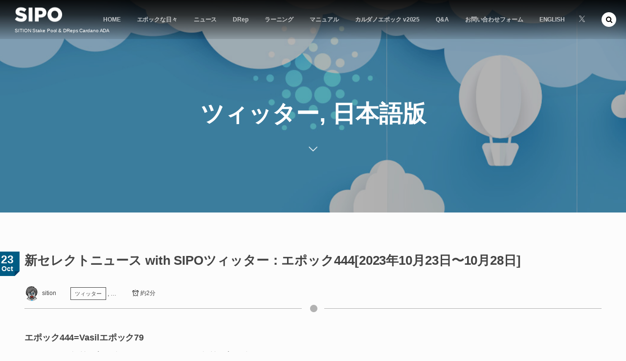

--- FILE ---
content_type: text/html; charset=UTF-8
request_url: https://sipo.tokyo/?p=31457
body_size: 30151
content:
<!DOCTYPE html>
<html lang="ja"><head prefix="og: http://ogp.me/ns# fb: http://ogp.me/ns/fb# article: http://ogp.me/ns/article#"><meta charset="utf-8" />
<meta name="viewport" content="width=device-width,initial-scale=1,minimum-scale=1,user-scalable=yes" /><meta name="description" content="エポック444=Vasilエポック7910月23日　午前6時44分頃　～　10月28日　午前6時43分頃 https://twitter.com/SIPO_Tokyo/status/1717740881820950663 https://twitter.com/SIPO_Tokyo/status/1716610455840633255 https://twitter.com/SIPO_Tokyo/status/1716593833528709463 https://twitter.com/SIPO_Tokyo/status/1716241434280657372 https://twitter..." /><meta name="keywords" content="" /><meta property="og:title" content="新セレクトニュース with SIPOツィッター：エポック444[2023年10月23日〜10月28日]" /><meta property="og:type" content="article" /><meta property="og:url" content="https://sipo.tokyo/?p=31457" /><meta property="og:image" content="https://sipo.tokyo/wp-content/uploads/2023/07/main_bg19.jpg" /><meta property="og:image:width" content="1200" /><meta property="og:image:height" content="788" /><meta property="og:description" content="エポック444=Vasilエポック7910月23日　午前6時44分頃　～　10月28日　午前6時43分頃 https://twitter.com/SIPO_Tokyo/status/1717740881820950663 https://twitter.com/SIPO_Tokyo/status/1716610455840633255 https://twitter.com/SIPO_Tokyo/status/1716593833528709463 https://twitter.com/SIPO_Tokyo/status/1716241434280657372 https://twitter..." /><meta property="og:site_name" content="SIPO" /><meta name="twitter:card" content="summary_large_image" /><meta name="twitter:site" content="@SIPO_Tokyo" /><link rel="canonical" href="https://sipo.tokyo/?p=31457" /><title>新セレクトニュース with SIPOツィッター：エポック444[2023年10月23日〜10月28日] &#8211; SIPO：Cardano ADA SITION Stake Pool</title>
<meta name='robots' content='max-image-preview:large' />
	<style>img:is([sizes="auto" i], [sizes^="auto," i]) { contain-intrinsic-size: 3000px 1500px }</style>
	<link rel="dns-prefetch" href="//connect.facebook.net" /><link rel="dns-prefetch" href="//secure.gravatar.com" /><link rel="dns-prefetch" href="//api.pinterest.com" /><link rel="dns-prefetch" href="//jsoon.digitiminimi.com" /><link rel="dns-prefetch" href="//b.hatena.ne.jp" /><link rel="dns-prefetch" href="//platform.twitter.com" /><meta http-equiv="Last-Modified" content="Sat, 13 Jan 2024 10:52:38 +0900" /><link rel="pingback" href="https://sipo.tokyo/xmlrpc.php" /><link rel='dns-prefetch' href='//cdnjs.cloudflare.com' />
<link rel='dns-prefetch' href='//ajax.googleapis.com' />
<link rel="alternate" type="application/rss+xml" title="SIPO &raquo; フィード" href="https://sipo.tokyo/?feed=rss2" />
<link rel="alternate" type="application/rss+xml" title="SIPO &raquo; コメントフィード" href="https://sipo.tokyo/?feed=comments-rss2" />
<link rel="alternate" type="application/rss+xml" title="SIPO &raquo; 新セレクトニュース with SIPOツィッター：エポック444[2023年10月23日〜10月28日] のコメントのフィード" href="https://sipo.tokyo/?feed=rss2&#038;p=31457" />
<script>
/* <![CDATA[ */
window._wpemojiSettings = {"baseUrl":"https:\/\/s.w.org\/images\/core\/emoji\/16.0.1\/72x72\/","ext":".png","svgUrl":"https:\/\/s.w.org\/images\/core\/emoji\/16.0.1\/svg\/","svgExt":".svg","source":{"concatemoji":"https:\/\/sipo.tokyo\/wp-includes\/js\/wp-emoji-release.min.js?ver=6.8.3"}};
/*! This file is auto-generated */
!function(s,n){var o,i,e;function c(e){try{var t={supportTests:e,timestamp:(new Date).valueOf()};sessionStorage.setItem(o,JSON.stringify(t))}catch(e){}}function p(e,t,n){e.clearRect(0,0,e.canvas.width,e.canvas.height),e.fillText(t,0,0);var t=new Uint32Array(e.getImageData(0,0,e.canvas.width,e.canvas.height).data),a=(e.clearRect(0,0,e.canvas.width,e.canvas.height),e.fillText(n,0,0),new Uint32Array(e.getImageData(0,0,e.canvas.width,e.canvas.height).data));return t.every(function(e,t){return e===a[t]})}function u(e,t){e.clearRect(0,0,e.canvas.width,e.canvas.height),e.fillText(t,0,0);for(var n=e.getImageData(16,16,1,1),a=0;a<n.data.length;a++)if(0!==n.data[a])return!1;return!0}function f(e,t,n,a){switch(t){case"flag":return n(e,"\ud83c\udff3\ufe0f\u200d\u26a7\ufe0f","\ud83c\udff3\ufe0f\u200b\u26a7\ufe0f")?!1:!n(e,"\ud83c\udde8\ud83c\uddf6","\ud83c\udde8\u200b\ud83c\uddf6")&&!n(e,"\ud83c\udff4\udb40\udc67\udb40\udc62\udb40\udc65\udb40\udc6e\udb40\udc67\udb40\udc7f","\ud83c\udff4\u200b\udb40\udc67\u200b\udb40\udc62\u200b\udb40\udc65\u200b\udb40\udc6e\u200b\udb40\udc67\u200b\udb40\udc7f");case"emoji":return!a(e,"\ud83e\udedf")}return!1}function g(e,t,n,a){var r="undefined"!=typeof WorkerGlobalScope&&self instanceof WorkerGlobalScope?new OffscreenCanvas(300,150):s.createElement("canvas"),o=r.getContext("2d",{willReadFrequently:!0}),i=(o.textBaseline="top",o.font="600 32px Arial",{});return e.forEach(function(e){i[e]=t(o,e,n,a)}),i}function t(e){var t=s.createElement("script");t.src=e,t.defer=!0,s.head.appendChild(t)}"undefined"!=typeof Promise&&(o="wpEmojiSettingsSupports",i=["flag","emoji"],n.supports={everything:!0,everythingExceptFlag:!0},e=new Promise(function(e){s.addEventListener("DOMContentLoaded",e,{once:!0})}),new Promise(function(t){var n=function(){try{var e=JSON.parse(sessionStorage.getItem(o));if("object"==typeof e&&"number"==typeof e.timestamp&&(new Date).valueOf()<e.timestamp+604800&&"object"==typeof e.supportTests)return e.supportTests}catch(e){}return null}();if(!n){if("undefined"!=typeof Worker&&"undefined"!=typeof OffscreenCanvas&&"undefined"!=typeof URL&&URL.createObjectURL&&"undefined"!=typeof Blob)try{var e="postMessage("+g.toString()+"("+[JSON.stringify(i),f.toString(),p.toString(),u.toString()].join(",")+"));",a=new Blob([e],{type:"text/javascript"}),r=new Worker(URL.createObjectURL(a),{name:"wpTestEmojiSupports"});return void(r.onmessage=function(e){c(n=e.data),r.terminate(),t(n)})}catch(e){}c(n=g(i,f,p,u))}t(n)}).then(function(e){for(var t in e)n.supports[t]=e[t],n.supports.everything=n.supports.everything&&n.supports[t],"flag"!==t&&(n.supports.everythingExceptFlag=n.supports.everythingExceptFlag&&n.supports[t]);n.supports.everythingExceptFlag=n.supports.everythingExceptFlag&&!n.supports.flag,n.DOMReady=!1,n.readyCallback=function(){n.DOMReady=!0}}).then(function(){return e}).then(function(){var e;n.supports.everything||(n.readyCallback(),(e=n.source||{}).concatemoji?t(e.concatemoji):e.wpemoji&&e.twemoji&&(t(e.twemoji),t(e.wpemoji)))}))}((window,document),window._wpemojiSettings);
/* ]]> */
</script>
<style id='wp-emoji-styles-inline-css' type='text/css'>

	img.wp-smiley, img.emoji {
		display: inline !important;
		border: none !important;
		box-shadow: none !important;
		height: 1em !important;
		width: 1em !important;
		margin: 0 0.07em !important;
		vertical-align: -0.1em !important;
		background: none !important;
		padding: 0 !important;
	}
</style>
<link rel='stylesheet' id='wp-block-library-css' href='https://sipo.tokyo/wp-includes/css/dist/block-library/style.min.css?ver=6.8.3' type='text/css' media='all' />
<style id='classic-theme-styles-inline-css' type='text/css'>
/*! This file is auto-generated */
.wp-block-button__link{color:#fff;background-color:#32373c;border-radius:9999px;box-shadow:none;text-decoration:none;padding:calc(.667em + 2px) calc(1.333em + 2px);font-size:1.125em}.wp-block-file__button{background:#32373c;color:#fff;text-decoration:none}
</style>
<link rel='stylesheet' id='dp-ex-blocks-advanced-heading-style-css' href='https://sipo.tokyo/wp-content/plugins/dp-ex-blocks-free/css/dp-ex-blocks/advanced-heading/style.css?ver=3.0.5.6' type='text/css' media='all' />
<link rel='stylesheet' id='dp-ex-blocks-blog-card-style-css' href='https://sipo.tokyo/wp-content/plugins/dp-ex-blocks-free/css/dp-ex-blocks/blog-card/style.css?ver=3.0.5.6' type='text/css' media='all' />
<link rel='stylesheet' id='dp-ex-blocks-button-style-css' href='https://sipo.tokyo/wp-content/plugins/dp-ex-blocks-free/css/dp-ex-blocks/button/style.css?ver=3.0.5.6' type='text/css' media='all' />
<style id='dp-ex-blocks-caption-box-style-inline-css' type='text/css'>
.deb-colored-box__outer.in-max-width{max-width:860px;margin-left:auto;margin-right:auto}.deb-colored-box__outer.is-style-stripe .deb-colored-box{background-image:repeating-linear-gradient(135deg, transparent, transparent 5px, rgba(255,255,255,0.22) 5px, rgba(255,255,255,0.22) 10px)}.deb-colored-box__outer.is-style-box-shadow .deb-colored-box{-webkit-box-shadow:var(--box-shadow-x, 0) var(--box-shadow-y, 6px) var(--box-shadow-blur, 28px) var(--box-shadow-spread, -14px) var(--box-shadow-color, #222);box-shadow:var(--box-shadow-x, 0) var(--box-shadow-y, 6px) var(--box-shadow-blur, 28px) var(--box-shadow-spread, -14px) var(--box-shadow-color, #222)}.deb-colored-box__outer.is-style-bd-dashed .deb-colored-box{border-style:dashed}.deb-colored-box__outer.is-style-bd-dotted .deb-colored-box{border-style:dotted}.deb-colored-box__outer.is-style-bd-double .deb-colored-box{border-style:double}.deb-colored-box__outer.deb-show-block-background>div.deb-colored-box{background-color:transparent;border:none}.deb-colored-box__outer p:last-of-type,.deb-colored-box__outer ul:last-of-type,.deb-colored-box__outer ol:last-of-type,.deb-colored-box__outer dl:last-of-type{margin-bottom:0;padding-bottom:0}div.deb-colored-box{position:relative;margin-bottom:50px;padding:12px 16px;line-height:1.8;border-radius:var(--deb-colored-box--border-radius, 3px);border-width:var(--deb-colored-box--border-width, 1px)}div.deb-colored-box.is-own-background-color{background-color:var(--deb-colored-box--background-color)}div.deb-colored-box.is-own-background-gradient{background-image:var(--deb-colored-box--background-gradient, none)}div.deb-colored-box.is-own-border-color{border-color:var(--deb-colored-box--border-color, transparent)}div.deb-colored-box.is-own-text-color{color:var(--deb-colored-box--text-color, inherit)}div.deb-colored-box.box-transparent{background-color:transparent}

</style>
<link rel='stylesheet' id='dp-ex-blocks-caption-box-style-2-css' href='https://sipo.tokyo/wp-content/plugins/dp-ex-blocks-free/css/dp-ex-blocks/caption-box/style.css?ver=3.0.5.6' type='text/css' media='all' />
<style id='dp-ex-blocks-chart-style-inline-css' type='text/css'>
.deb-chart{position:relative;max-width:100%;width:var(--chart-width, 980px);margin:var(--margin-block-top, 0) auto var(--margin-block-bottom, 50px) auto}

</style>
<link rel='stylesheet' id='dp-ex-blocks-clipped-text-style-css' href='https://sipo.tokyo/wp-content/plugins/dp-ex-blocks-free/css/dp-ex-blocks/clipped-text/style.css?ver=3.0.5.6' type='text/css' media='all' />
<style id='dp-ex-blocks-colored-box-style-inline-css' type='text/css'>
.deb-colored-box__outer.in-max-width{max-width:860px;margin-left:auto;margin-right:auto}.deb-colored-box__outer.is-style-stripe .deb-colored-box{background-image:repeating-linear-gradient(135deg, transparent, transparent 5px, rgba(255,255,255,0.22) 5px, rgba(255,255,255,0.22) 10px)}.deb-colored-box__outer.is-style-box-shadow .deb-colored-box{-webkit-box-shadow:var(--box-shadow-x, 0) var(--box-shadow-y, 6px) var(--box-shadow-blur, 28px) var(--box-shadow-spread, -14px) var(--box-shadow-color, #222);box-shadow:var(--box-shadow-x, 0) var(--box-shadow-y, 6px) var(--box-shadow-blur, 28px) var(--box-shadow-spread, -14px) var(--box-shadow-color, #222)}.deb-colored-box__outer.is-style-bd-dashed .deb-colored-box{border-style:dashed}.deb-colored-box__outer.is-style-bd-dotted .deb-colored-box{border-style:dotted}.deb-colored-box__outer.is-style-bd-double .deb-colored-box{border-style:double}.deb-colored-box__outer.deb-show-block-background>div.deb-colored-box{background-color:transparent;border:none}.deb-colored-box__outer p:last-of-type,.deb-colored-box__outer ul:last-of-type,.deb-colored-box__outer ol:last-of-type,.deb-colored-box__outer dl:last-of-type{margin-bottom:0;padding-bottom:0}div.deb-colored-box{position:relative;margin-bottom:50px;padding:12px 16px;line-height:1.8;border-radius:var(--deb-colored-box--border-radius, 3px);border-width:var(--deb-colored-box--border-width, 1px)}div.deb-colored-box.is-own-background-color{background-color:var(--deb-colored-box--background-color)}div.deb-colored-box.is-own-background-gradient{background-image:var(--deb-colored-box--background-gradient, none)}div.deb-colored-box.is-own-border-color{border-color:var(--deb-colored-box--border-color, transparent)}div.deb-colored-box.is-own-text-color{color:var(--deb-colored-box--text-color, inherit)}div.deb-colored-box.box-transparent{background-color:transparent}

</style>
<style id='dp-ex-blocks-column-style-inline-css' type='text/css'>
.deb-column{-webkit-box-flex:var(--deb-column--flex);-ms-flex:var(--deb-column--flex);flex:var(--deb-column--flex);max-width:var(--deb-column--max-width);padding:var(--deb-column--padding)}.deb-column.is-not-column-fit-content .deb-column__content>*{width:auto}.deb-column__content{display:-webkit-box;display:-ms-flexbox;display:flex;-webkit-box-orient:vertical;-webkit-box-direction:normal;-ms-flex-direction:var(--deb-column--flex-direction, column);flex-direction:var(--deb-column--flex-direction, column);-webkit-box-pack:var(--deb-column--justify-content, flex-start);-ms-flex-pack:var(--deb-column--justify-content, flex-start);justify-content:var(--deb-column--justify-content, flex-start);-webkit-box-align:var(--deb-column--align-items, center);-ms-flex-align:var(--deb-column--align-items, center);align-items:var(--deb-column--align-items, center);gap:var(--deb-column--gap, 0px);-ms-flex-wrap:var(--deb-column--flex-wrap, wrap);flex-wrap:var(--deb-column--flex-wrap, wrap);height:100%}.deb-column__content>*{width:100%}

</style>
<link rel='stylesheet' id='dp-ex-blocks-columns-style-css' href='https://sipo.tokyo/wp-content/plugins/dp-ex-blocks-free/css/dp-ex-blocks/columns/style.css?ver=3.0.5.6' type='text/css' media='all' />
<link rel='stylesheet' id='dp-ex-blocks-countdown-style-css' href='https://sipo.tokyo/wp-content/plugins/dp-ex-blocks-free/css/dp-ex-blocks/advanced-heading/style.css?ver=3.0.5.6' type='text/css' media='all' />
<link rel='stylesheet' id='dp-ex-blocks-countdown-style-2-css' href='https://sipo.tokyo/wp-content/plugins/dp-ex-blocks-free/css/dp-ex-blocks/countdown/style.css?ver=3.0.5.6' type='text/css' media='all' />
<link rel='stylesheet' id='dp-ex-blocks-data-table-style-css' href='https://sipo.tokyo/wp-content/plugins/dp-ex-blocks-free/css/dp-ex-blocks/data-table/style.css?ver=3.0.5.6' type='text/css' media='all' />
<link rel='stylesheet' id='dp-ex-blocks-definition-list-style-css' href='https://sipo.tokyo/wp-content/plugins/dp-ex-blocks-free/css/dp-ex-blocks/definition-list/style.css?ver=3.0.5.6' type='text/css' media='all' />
<style id='dp-ex-blocks-icon-style-inline-css' type='text/css'>
.deb-icon{display:-webkit-box;display:-ms-flexbox;display:flex;line-height:1;gap:var(--deb-icon--gap, 12px)}.deb-icon.deb-show-edge-shape{-webkit-mask-image:none;mask-image:none}.deb-icon.deb-show-edge-shape .deb-icon__span{-webkit-mask-image:var(--deb-mask-image);mask-image:var(--deb-mask-image)}.deb-icon.is-icon-stroke.is-gradient-icon-stroke .deb-icon__span::before{color:var(--deb-icon--color, #fff);background-image:var(--deb-icon--stroke-gradient);-webkit-background-clip:text;background-clip:text;-webkit-text-fill-color:var(--deb-icon--color #fff);-webkit-text-stroke:var(--deb-icon--stroke-width, 4px) transparent}.deb-icon.is-icon-stroke.is-offset-icon-stroke .deb-icon__span::before{color:transparent;paint-order:initial}.deb-icon.is-icon-stroke .deb-icon__span::before{-webkit-text-stroke:var(--deb-icon--stroke-width, 2px) var(--deb-icon--stroke-color, #000);paint-order:stroke fill;padding:var(--deb-icon--stroke-width, initial)}.deb-icon__span{display:-webkit-box;display:-ms-flexbox;display:flex;width:-webkit-fit-content;width:-moz-fit-content;width:fit-content;color:var(--deb-icon--color, inherit);background-color:var(--deb-icon--background-color, inherit);background-image:var(--deb-icon--background-gradient, inherit);font-size:var(--deb-icon--size, 32px);padding:var(--deb-icon--padding, 0)}.deb-icon__span::before{margin:auto !important;-webkit-transform:var(--deb-icon--transform, none);-ms-transform:var(--deb-icon--transform, none);transform:var(--deb-icon--transform, none);-webkit-filter:var(--deb-icon--drop-shadow, none);filter:var(--deb-icon--drop-shadow, none);text-shadow:var(--deb-icon--text-shadow, none)}.deb-icon__span.style--color-gradient::before{-webkit-text-fill-color:transparent;-webkit-background-clip:text;background-clip:text;background-image:var(--deb-icon--gradient)}.deb-icon__link{color:transparent !important;text-decoration:none !important}.deb-icon__link:hover{text-decoration:none !important}

</style>
<style id='dp-ex-blocks-label-style-inline-css' type='text/css'>
.wp-block-dp-ex-blocks-label.in-max-width{max-width:860px;margin-left:auto;margin-right:auto}.wp-block-dp-ex-blocks-label.is-style-stripe .label{background-image:repeating-linear-gradient(135deg, transparent, transparent 3px, rgba(255,255,255,0.18) 3px, rgba(255,255,255,0.18) 6px)}.wp-block-dp-ex-blocks-label i.label-icon::before,.wp-block-dp-ex-blocks-label .label-text{display:inline-block;vertical-align:middle;margin:auto 0}.wp-block-dp-ex-blocks-label i.label-icon{margin:auto 10px auto 0}.wp-block-dp-ex-blocks-label i.label-icon.pos-r{margin:auto 0 auto 10px}.deb-label .label.is-box-shadow{-webkit-box-shadow:var(--box-shadow-x, 0) var(--box-shadow-y, 8px) var(--box-shadow-blur, 14px) var(--box-shadow-spread, -10px) var(--box-shadow-color, rgba(0,0,0,0.62));box-shadow:var(--box-shadow-x, 0) var(--box-shadow-y, 8px) var(--box-shadow-blur, 14px) var(--box-shadow-spread, -10px) var(--box-shadow-color, rgba(0,0,0,0.62))}.deb-label .label.is-own-color{background-color:var(--deb-label--background-color, inherit);background-image:var(--deb-label--background-gradient, inherit)}.deb-label .label.is-own-color::after{border-color:transparent transparent transparent var(--fold-color, rgba(170,170,170,0.48))}.deb-label:not(.is-style-stripe) .label.is-single-color{background-image:none}

</style>
<link rel='stylesheet' id='dp-ex-blocks-logo-slider-style-css' href='https://sipo.tokyo/wp-content/plugins/dp-ex-blocks-free/css/dp-ex-blocks/logo-slider/style.css?ver=3.0.5.6' type='text/css' media='all' />
<link rel='stylesheet' id='dp-ex-blocks-map-style-css' href='https://sipo.tokyo/wp-content/plugins/dp-ex-blocks-free/css/dp-ex-blocks/map/style.css?ver=3.0.5.6' type='text/css' media='all' />
<link rel='stylesheet' id='dp-ex-blocks-media-style-css' href='https://sipo.tokyo/wp-content/plugins/dp-ex-blocks-free/css/dp-ex-blocks/media/style.css?ver=3.0.5.6' type='text/css' media='all' />
<link rel='stylesheet' id='dp-ex-blocks-media-cover-style-css' href='https://sipo.tokyo/wp-content/plugins/dp-ex-blocks-free/css/dp-ex-blocks/button/style.css?ver=3.0.5.6' type='text/css' media='all' />
<link rel='stylesheet' id='dp-ex-blocks-media-cover-style-2-css' href='https://sipo.tokyo/wp-content/plugins/dp-ex-blocks-free/css/dp-ex-blocks/media-cover/style.css?ver=3.0.5.6' type='text/css' media='all' />
<style id='dp-ex-blocks-number-counter-style-inline-css' type='text/css'>
.deb-column{-webkit-box-flex:var(--deb-column--flex);-ms-flex:var(--deb-column--flex);flex:var(--deb-column--flex);max-width:var(--deb-column--max-width);padding:var(--deb-column--padding)}.deb-column.is-not-column-fit-content .deb-column__content>*{width:auto}.deb-column__content{display:-webkit-box;display:-ms-flexbox;display:flex;-webkit-box-orient:vertical;-webkit-box-direction:normal;-ms-flex-direction:var(--deb-column--flex-direction, column);flex-direction:var(--deb-column--flex-direction, column);-webkit-box-pack:var(--deb-column--justify-content, flex-start);-ms-flex-pack:var(--deb-column--justify-content, flex-start);justify-content:var(--deb-column--justify-content, flex-start);-webkit-box-align:var(--deb-column--align-items, center);-ms-flex-align:var(--deb-column--align-items, center);align-items:var(--deb-column--align-items, center);gap:var(--deb-column--gap, 0px);-ms-flex-wrap:var(--deb-column--flex-wrap, wrap);flex-wrap:var(--deb-column--flex-wrap, wrap);height:100%}.deb-column__content>*{width:100%}

</style>
<link rel='stylesheet' id='dp-ex-blocks-number-counter-style-2-css' href='https://sipo.tokyo/wp-content/plugins/dp-ex-blocks-free/css/dp-ex-blocks/columns/style.css?ver=3.0.5.6' type='text/css' media='all' />
<style id='dp-ex-blocks-number-counter-style-3-inline-css' type='text/css'>
.deb-icon{display:-webkit-box;display:-ms-flexbox;display:flex;line-height:1;gap:var(--deb-icon--gap, 12px)}.deb-icon.deb-show-edge-shape{-webkit-mask-image:none;mask-image:none}.deb-icon.deb-show-edge-shape .deb-icon__span{-webkit-mask-image:var(--deb-mask-image);mask-image:var(--deb-mask-image)}.deb-icon.is-icon-stroke.is-gradient-icon-stroke .deb-icon__span::before{color:var(--deb-icon--color, #fff);background-image:var(--deb-icon--stroke-gradient);-webkit-background-clip:text;background-clip:text;-webkit-text-fill-color:var(--deb-icon--color #fff);-webkit-text-stroke:var(--deb-icon--stroke-width, 4px) transparent}.deb-icon.is-icon-stroke.is-offset-icon-stroke .deb-icon__span::before{color:transparent;paint-order:initial}.deb-icon.is-icon-stroke .deb-icon__span::before{-webkit-text-stroke:var(--deb-icon--stroke-width, 2px) var(--deb-icon--stroke-color, #000);paint-order:stroke fill;padding:var(--deb-icon--stroke-width, initial)}.deb-icon__span{display:-webkit-box;display:-ms-flexbox;display:flex;width:-webkit-fit-content;width:-moz-fit-content;width:fit-content;color:var(--deb-icon--color, inherit);background-color:var(--deb-icon--background-color, inherit);background-image:var(--deb-icon--background-gradient, inherit);font-size:var(--deb-icon--size, 32px);padding:var(--deb-icon--padding, 0)}.deb-icon__span::before{margin:auto !important;-webkit-transform:var(--deb-icon--transform, none);-ms-transform:var(--deb-icon--transform, none);transform:var(--deb-icon--transform, none);-webkit-filter:var(--deb-icon--drop-shadow, none);filter:var(--deb-icon--drop-shadow, none);text-shadow:var(--deb-icon--text-shadow, none)}.deb-icon__span.style--color-gradient::before{-webkit-text-fill-color:transparent;-webkit-background-clip:text;background-clip:text;background-image:var(--deb-icon--gradient)}.deb-icon__link{color:transparent !important;text-decoration:none !important}.deb-icon__link:hover{text-decoration:none !important}

</style>
<link rel='stylesheet' id='dp-ex-blocks-number-counter-style-4-css' href='https://sipo.tokyo/wp-content/plugins/dp-ex-blocks-free/css/dp-ex-blocks/text/style.css?ver=3.0.5.6' type='text/css' media='all' />
<style id='dp-ex-blocks-number-counter-style-5-inline-css' type='text/css'>
@media only screen and (max-width: 820px){.deb-number-counter .deb-columns>.deb-flex-box>.deb-column{min-width:280px}}

</style>
<style id='dp-ex-blocks-overlap-images-style-inline-css' type='text/css'>
.deb-overlap-images{display:-webkit-box;display:-ms-flexbox;display:flex;-webkit-box-orient:vertical;-webkit-box-direction:normal;-ms-flex-direction:column;flex-direction:column}.deb-overlap-images.in-max-width{max-width:860px;margin-left:auto;margin-right:auto}.deb-overlap-images.is-box-shadow .__image{-webkit-box-shadow:var(--img-box-shadow, 0 6px 24px -14px rgba(0,0,0,0.6));box-shadow:var(--img-box-shadow, 0 6px 24px -14px rgba(0,0,0,0.6))}.deb-overlap-images.is-hover-moving .__image:hover{-webkit-transform:translateY(-10px);-ms-transform:translateY(-10px);transform:translateY(-10px)}.deb-overlap-images.is-hover-moving.is-box-shadow .__image:hover{-webkit-box-shadow:var(--img-box-shadow-hover, 0 6px 36px -16px rgba(0,0,0,0.5));box-shadow:var(--img-box-shadow-hover, 0 6px 36px -16px rgba(0,0,0,0.5))}.deb-overlap-images .__figure-link:hover img{-webkit-filter:none;filter:none}.deb-overlap-images .__figure{margin:var(--figure-margin, auto);width:var(--figure-width, 50%);z-index:0;--scroll-easing:cubic-bezier(0, 0, 0.2, 1)}.deb-overlap-images .__image{margin:auto;-webkit-transition:all 0.4s cubic-bezier(0, 0, 0.2, 1);transition:all 0.4s cubic-bezier(0, 0, 0.2, 1)}.deb-overlap-images__inner{display:inherit;-webkit-box-orient:inherit;-webkit-box-direction:inherit;-ms-flex-direction:inherit;flex-direction:inherit;margin-left:auto;margin-right:auto;max-width:var(--wp--style--global--wide-size, 1180px)}

</style>
<link rel='stylesheet' id='dp-ex-blocks-pie-chart-style-css' href='https://sipo.tokyo/wp-content/plugins/dp-ex-blocks-free/css/dp-ex-blocks/pie-chart/style.css?ver=3.0.5.6' type='text/css' media='all' />
<link rel='stylesheet' id='dp-ex-blocks-posts-style-css' href='https://sipo.tokyo/wp-content/plugins/dp-ex-blocks-free/css/dp-ex-blocks/posts/style.css?ver=3.0.5.6' type='text/css' media='all' />
<link rel='stylesheet' id='dp-ex-blocks-progress-bar-style-css' href='https://sipo.tokyo/wp-content/plugins/dp-ex-blocks-free/css/dp-ex-blocks/progress-bar/style.css?ver=3.0.5.6' type='text/css' media='all' />
<style id='dp-ex-blocks-progress-circle-style-inline-css' type='text/css'>
.deb-column{-webkit-box-flex:var(--deb-column--flex);-ms-flex:var(--deb-column--flex);flex:var(--deb-column--flex);max-width:var(--deb-column--max-width);padding:var(--deb-column--padding)}.deb-column.is-not-column-fit-content .deb-column__content>*{width:auto}.deb-column__content{display:-webkit-box;display:-ms-flexbox;display:flex;-webkit-box-orient:vertical;-webkit-box-direction:normal;-ms-flex-direction:var(--deb-column--flex-direction, column);flex-direction:var(--deb-column--flex-direction, column);-webkit-box-pack:var(--deb-column--justify-content, flex-start);-ms-flex-pack:var(--deb-column--justify-content, flex-start);justify-content:var(--deb-column--justify-content, flex-start);-webkit-box-align:var(--deb-column--align-items, center);-ms-flex-align:var(--deb-column--align-items, center);align-items:var(--deb-column--align-items, center);gap:var(--deb-column--gap, 0px);-ms-flex-wrap:var(--deb-column--flex-wrap, wrap);flex-wrap:var(--deb-column--flex-wrap, wrap);height:100%}.deb-column__content>*{width:100%}

</style>
<link rel='stylesheet' id='dp-ex-blocks-progress-circle-style-2-css' href='https://sipo.tokyo/wp-content/plugins/dp-ex-blocks-free/css/dp-ex-blocks/columns/style.css?ver=3.0.5.6' type='text/css' media='all' />
<link rel='stylesheet' id='dp-ex-blocks-progress-circle-style-3-css' href='https://sipo.tokyo/wp-content/plugins/dp-ex-blocks-free/css/dp-ex-blocks/pie-chart/style.css?ver=3.0.5.6' type='text/css' media='all' />
<link rel='stylesheet' id='dp-ex-blocks-progress-circle-style-4-css' href='https://sipo.tokyo/wp-content/plugins/dp-ex-blocks-free/css/dp-ex-blocks/text/style.css?ver=3.0.5.6' type='text/css' media='all' />
<style id='dp-ex-blocks-progress-circle-style-5-inline-css' type='text/css'>
.deb-progress-circle__column{display:-webkit-box;display:-ms-flexbox;display:flex;-webkit-box-pack:center;-ms-flex-pack:center;justify-content:center}@media only screen and (max-width: 820px){.deb-progress-circle .deb-columns>.deb-flex-box>.deb-column{min-width:280px}}

</style>
<style id='dp-ex-blocks-shape-separator-style-inline-css' type='text/css'>
.deb-shape-separator{position:relative;display:-webkit-box;display:-ms-flexbox;display:flex;-webkit-box-orient:vertical;-webkit-box-direction:normal;-ms-flex-direction:column;flex-direction:column;background-color:var(--bg-color);background-image:var(--bg-gradient)}.deb-shape-separator .__separator-item{position:relative}.deb-shape-separator .__separator-item.is-svg svg{fill:var(--shape-color);position:absolute;bottom:0;left:0;width:100%;height:100%;-webkit-filter:var(--shape-shadow, none);filter:var(--shape-shadow, none)}.deb-shape-separator .__separator-item.is-svg svg.has-layers path:first-of-type{opacity:.15}.deb-shape-separator .__separator-item.is-svg svg.has-layers path:nth-child(2){opacity:.3}.deb-shape-separator .__separator-item.is-fill-area{background-color:var(--shape-color);margin-top:-0.6px}.deb-shape-separator.is-horizontally-flip svg{-webkit-transform:rotateY(180deg);transform:rotateY(180deg)}.deb-shape-separator.is-vertically-flip{-webkit-box-orient:vertical;-webkit-box-direction:reverse;-ms-flex-direction:column-reverse;flex-direction:column-reverse}.deb-shape-separator.is-vertically-flip svg{-webkit-transform:rotateX(180deg);transform:rotateX(180deg)}.deb-shape-separator.is-vertically-flip.is-horizontally-flip svg{-webkit-transform:rotate(180deg);-ms-transform:rotate(180deg);transform:rotate(180deg)}

</style>
<link rel='stylesheet' id='dp-ex-blocks-speech-balloon-style-css' href='https://sipo.tokyo/wp-content/plugins/dp-ex-blocks-free/css/dp-ex-blocks/speech-balloon/style.css?ver=3.0.5.6' type='text/css' media='all' />
<style id='dp-ex-blocks-text-style-inline-css' type='text/css'>
.deb-icon{display:-webkit-box;display:-ms-flexbox;display:flex;line-height:1;gap:var(--deb-icon--gap, 12px)}.deb-icon.deb-show-edge-shape{-webkit-mask-image:none;mask-image:none}.deb-icon.deb-show-edge-shape .deb-icon__span{-webkit-mask-image:var(--deb-mask-image);mask-image:var(--deb-mask-image)}.deb-icon.is-icon-stroke.is-gradient-icon-stroke .deb-icon__span::before{color:var(--deb-icon--color, #fff);background-image:var(--deb-icon--stroke-gradient);-webkit-background-clip:text;background-clip:text;-webkit-text-fill-color:var(--deb-icon--color #fff);-webkit-text-stroke:var(--deb-icon--stroke-width, 4px) transparent}.deb-icon.is-icon-stroke.is-offset-icon-stroke .deb-icon__span::before{color:transparent;paint-order:initial}.deb-icon.is-icon-stroke .deb-icon__span::before{-webkit-text-stroke:var(--deb-icon--stroke-width, 2px) var(--deb-icon--stroke-color, #000);paint-order:stroke fill;padding:var(--deb-icon--stroke-width, initial)}.deb-icon__span{display:-webkit-box;display:-ms-flexbox;display:flex;width:-webkit-fit-content;width:-moz-fit-content;width:fit-content;color:var(--deb-icon--color, inherit);background-color:var(--deb-icon--background-color, inherit);background-image:var(--deb-icon--background-gradient, inherit);font-size:var(--deb-icon--size, 32px);padding:var(--deb-icon--padding, 0)}.deb-icon__span::before{margin:auto !important;-webkit-transform:var(--deb-icon--transform, none);-ms-transform:var(--deb-icon--transform, none);transform:var(--deb-icon--transform, none);-webkit-filter:var(--deb-icon--drop-shadow, none);filter:var(--deb-icon--drop-shadow, none);text-shadow:var(--deb-icon--text-shadow, none)}.deb-icon__span.style--color-gradient::before{-webkit-text-fill-color:transparent;-webkit-background-clip:text;background-clip:text;background-image:var(--deb-icon--gradient)}.deb-icon__link{color:transparent !important;text-decoration:none !important}.deb-icon__link:hover{text-decoration:none !important}

</style>
<link rel='stylesheet' id='dp-ex-blocks-text-style-2-css' href='https://sipo.tokyo/wp-content/plugins/dp-ex-blocks-free/css/dp-ex-blocks/text/style.css?ver=3.0.5.6' type='text/css' media='all' />
<link rel='stylesheet' id='dp-ex-blocks-text-fade-in-animation-style-css' href='https://sipo.tokyo/wp-content/plugins/dp-ex-blocks-free/css/dp-ex-blocks/text-reveal-animation/style.css?ver=3.0.5.6' type='text/css' media='all' />
<link rel='stylesheet' id='dp-ex-blocks-text-fade-in-animation-style-2-css' href='https://sipo.tokyo/wp-content/plugins/dp-ex-blocks-free/css/dp-ex-blocks/text-fade-in-animation/style.css?ver=3.0.5.6' type='text/css' media='all' />
<link rel='stylesheet' id='dp-ex-blocks-text-outline-style-css' href='https://sipo.tokyo/wp-content/plugins/dp-ex-blocks-free/css/dp-ex-blocks/text/style.css?ver=3.0.5.6' type='text/css' media='all' />
<link rel='stylesheet' id='dp-ex-blocks-text-outline-style-2-css' href='https://sipo.tokyo/wp-content/plugins/dp-ex-blocks-free/css/dp-ex-blocks/text-outline/style.css?ver=3.0.5.6' type='text/css' media='all' />
<link rel='stylesheet' id='dp-ex-blocks-text-reveal-animation-style-css' href='https://sipo.tokyo/wp-content/plugins/dp-ex-blocks-free/css/dp-ex-blocks/text-reveal-animation/style.css?ver=3.0.5.6' type='text/css' media='all' />
<link rel='stylesheet' id='dp-ex-blocks-text-slit-in-animation-style-css' href='https://sipo.tokyo/wp-content/plugins/dp-ex-blocks-free/css/dp-ex-blocks/text-reveal-animation/style.css?ver=3.0.5.6' type='text/css' media='all' />
<link rel='stylesheet' id='dp-ex-blocks-text-slit-in-animation-style-2-css' href='https://sipo.tokyo/wp-content/plugins/dp-ex-blocks-free/css/dp-ex-blocks/text-slit-in-animation/style.css?ver=3.0.5.6' type='text/css' media='all' />
<link rel='stylesheet' id='dp-ex-blocks-text-typing-animation-style-css' href='https://sipo.tokyo/wp-content/plugins/dp-ex-blocks-free/css/dp-ex-blocks/text-reveal-animation/style.css?ver=3.0.5.6' type='text/css' media='all' />
<style id='dp-ex-blocks-text-typing-animation-style-2-inline-css' type='text/css'>
.deb-text-reveal.__typing_anim .__caret{display:inline-block;vertical-align:middle;opacity:0;color:var(--text-color, inherit);font-size:var(--text-size, inherit)}.deb-text-reveal.__typing_anim.show-caret.is-show .__caret{-webkit-animation:var(--caret-motion, debTxtTypingCaret) var(--caret-intval, 1s) linear infinite;animation:var(--caret-motion, debTxtTypingCaret) var(--caret-intval, 1s) linear infinite}@-webkit-keyframes debTxtTypingCaret{0%{opacity:1}49%{opacity:1}50%{opacity:0}100%{opacity:0}}@keyframes debTxtTypingCaret{0%{opacity:1}49%{opacity:1}50%{opacity:0}100%{opacity:0}}@-webkit-keyframes debTxtTypingCaret2{0%{opacity:1}99%{opacity:0}100%{opacity:1}}@keyframes debTxtTypingCaret2{0%{opacity:1}99%{opacity:0}100%{opacity:1}}

</style>
<link rel='stylesheet' id='dp-ex-blocks-timeline-style-css' href='https://sipo.tokyo/wp-content/plugins/dp-ex-blocks-free/css/dp-ex-blocks/timeline/style.css?ver=3.0.5.6' type='text/css' media='all' />
<link rel='stylesheet' id='dp-wp-block-library-css' href='https://sipo.tokyo/wp-content/themes/dp-macchiato/css/wp-blocks.css?ver=2.2.8.4' type='text/css' media='all' />
<link rel='stylesheet' id='digipress-css' href='https://sipo.tokyo/wp-content/themes/dp-macchiato/css/style.css?ver=20240911223449' type='text/css' media='all' />
<link rel='stylesheet' id='deb-style-blocks-common-css' href='https://sipo.tokyo/wp-content/plugins/dp-ex-blocks-free/dist/style-backend.css?ver=20251029073833' type='text/css' media='all' />
<link rel='stylesheet' id='core-paragraph-style-css-css' href='https://sipo.tokyo/wp-content/plugins/dp-ex-blocks-free/css/core/paragraph/style.css?ver=3.0.5.6' type='text/css' media='all' />
<style id='global-styles-inline-css' type='text/css'>
:root{--wp--preset--aspect-ratio--square: 1;--wp--preset--aspect-ratio--4-3: 4/3;--wp--preset--aspect-ratio--3-4: 3/4;--wp--preset--aspect-ratio--3-2: 3/2;--wp--preset--aspect-ratio--2-3: 2/3;--wp--preset--aspect-ratio--16-9: 16/9;--wp--preset--aspect-ratio--9-16: 9/16;--wp--preset--color--black: #000000;--wp--preset--color--cyan-bluish-gray: #abb8c3;--wp--preset--color--white: #ffffff;--wp--preset--color--pale-pink: #f78da7;--wp--preset--color--vivid-red: #cf2e2e;--wp--preset--color--luminous-vivid-orange: #ff6900;--wp--preset--color--luminous-vivid-amber: #fcb900;--wp--preset--color--light-green-cyan: #7bdcb5;--wp--preset--color--vivid-green-cyan: #00d084;--wp--preset--color--pale-cyan-blue: #8ed1fc;--wp--preset--color--vivid-cyan-blue: #0693e3;--wp--preset--color--vivid-purple: #9b51e0;--wp--preset--gradient--vivid-cyan-blue-to-vivid-purple: linear-gradient(135deg,rgba(6,147,227,1) 0%,rgb(155,81,224) 100%);--wp--preset--gradient--light-green-cyan-to-vivid-green-cyan: linear-gradient(135deg,rgb(122,220,180) 0%,rgb(0,208,130) 100%);--wp--preset--gradient--luminous-vivid-amber-to-luminous-vivid-orange: linear-gradient(135deg,rgba(252,185,0,1) 0%,rgba(255,105,0,1) 100%);--wp--preset--gradient--luminous-vivid-orange-to-vivid-red: linear-gradient(135deg,rgba(255,105,0,1) 0%,rgb(207,46,46) 100%);--wp--preset--gradient--very-light-gray-to-cyan-bluish-gray: linear-gradient(135deg,rgb(238,238,238) 0%,rgb(169,184,195) 100%);--wp--preset--gradient--cool-to-warm-spectrum: linear-gradient(135deg,rgb(74,234,220) 0%,rgb(151,120,209) 20%,rgb(207,42,186) 40%,rgb(238,44,130) 60%,rgb(251,105,98) 80%,rgb(254,248,76) 100%);--wp--preset--gradient--blush-light-purple: linear-gradient(135deg,rgb(255,206,236) 0%,rgb(152,150,240) 100%);--wp--preset--gradient--blush-bordeaux: linear-gradient(135deg,rgb(254,205,165) 0%,rgb(254,45,45) 50%,rgb(107,0,62) 100%);--wp--preset--gradient--luminous-dusk: linear-gradient(135deg,rgb(255,203,112) 0%,rgb(199,81,192) 50%,rgb(65,88,208) 100%);--wp--preset--gradient--pale-ocean: linear-gradient(135deg,rgb(255,245,203) 0%,rgb(182,227,212) 50%,rgb(51,167,181) 100%);--wp--preset--gradient--electric-grass: linear-gradient(135deg,rgb(202,248,128) 0%,rgb(113,206,126) 100%);--wp--preset--gradient--midnight: linear-gradient(135deg,rgb(2,3,129) 0%,rgb(40,116,252) 100%);--wp--preset--font-size--small: 13px;--wp--preset--font-size--medium: 20px;--wp--preset--font-size--large: 36px;--wp--preset--font-size--x-large: 42px;--wp--preset--spacing--20: 0.44rem;--wp--preset--spacing--30: 0.67rem;--wp--preset--spacing--40: 1rem;--wp--preset--spacing--50: 1.5rem;--wp--preset--spacing--60: 2.25rem;--wp--preset--spacing--70: 3.38rem;--wp--preset--spacing--80: 5.06rem;--wp--preset--shadow--natural: 6px 6px 9px rgba(0, 0, 0, 0.2);--wp--preset--shadow--deep: 12px 12px 50px rgba(0, 0, 0, 0.4);--wp--preset--shadow--sharp: 6px 6px 0px rgba(0, 0, 0, 0.2);--wp--preset--shadow--outlined: 6px 6px 0px -3px rgba(255, 255, 255, 1), 6px 6px rgba(0, 0, 0, 1);--wp--preset--shadow--crisp: 6px 6px 0px rgba(0, 0, 0, 1);}:where(.is-layout-flex){gap: 0.5em;}:where(.is-layout-grid){gap: 0.5em;}body .is-layout-flex{display: flex;}.is-layout-flex{flex-wrap: wrap;align-items: center;}.is-layout-flex > :is(*, div){margin: 0;}body .is-layout-grid{display: grid;}.is-layout-grid > :is(*, div){margin: 0;}:where(.wp-block-columns.is-layout-flex){gap: 2em;}:where(.wp-block-columns.is-layout-grid){gap: 2em;}:where(.wp-block-post-template.is-layout-flex){gap: 1.25em;}:where(.wp-block-post-template.is-layout-grid){gap: 1.25em;}.has-black-color{color: var(--wp--preset--color--black) !important;}.has-cyan-bluish-gray-color{color: var(--wp--preset--color--cyan-bluish-gray) !important;}.has-white-color{color: var(--wp--preset--color--white) !important;}.has-pale-pink-color{color: var(--wp--preset--color--pale-pink) !important;}.has-vivid-red-color{color: var(--wp--preset--color--vivid-red) !important;}.has-luminous-vivid-orange-color{color: var(--wp--preset--color--luminous-vivid-orange) !important;}.has-luminous-vivid-amber-color{color: var(--wp--preset--color--luminous-vivid-amber) !important;}.has-light-green-cyan-color{color: var(--wp--preset--color--light-green-cyan) !important;}.has-vivid-green-cyan-color{color: var(--wp--preset--color--vivid-green-cyan) !important;}.has-pale-cyan-blue-color{color: var(--wp--preset--color--pale-cyan-blue) !important;}.has-vivid-cyan-blue-color{color: var(--wp--preset--color--vivid-cyan-blue) !important;}.has-vivid-purple-color{color: var(--wp--preset--color--vivid-purple) !important;}.has-black-background-color{background-color: var(--wp--preset--color--black) !important;}.has-cyan-bluish-gray-background-color{background-color: var(--wp--preset--color--cyan-bluish-gray) !important;}.has-white-background-color{background-color: var(--wp--preset--color--white) !important;}.has-pale-pink-background-color{background-color: var(--wp--preset--color--pale-pink) !important;}.has-vivid-red-background-color{background-color: var(--wp--preset--color--vivid-red) !important;}.has-luminous-vivid-orange-background-color{background-color: var(--wp--preset--color--luminous-vivid-orange) !important;}.has-luminous-vivid-amber-background-color{background-color: var(--wp--preset--color--luminous-vivid-amber) !important;}.has-light-green-cyan-background-color{background-color: var(--wp--preset--color--light-green-cyan) !important;}.has-vivid-green-cyan-background-color{background-color: var(--wp--preset--color--vivid-green-cyan) !important;}.has-pale-cyan-blue-background-color{background-color: var(--wp--preset--color--pale-cyan-blue) !important;}.has-vivid-cyan-blue-background-color{background-color: var(--wp--preset--color--vivid-cyan-blue) !important;}.has-vivid-purple-background-color{background-color: var(--wp--preset--color--vivid-purple) !important;}.has-black-border-color{border-color: var(--wp--preset--color--black) !important;}.has-cyan-bluish-gray-border-color{border-color: var(--wp--preset--color--cyan-bluish-gray) !important;}.has-white-border-color{border-color: var(--wp--preset--color--white) !important;}.has-pale-pink-border-color{border-color: var(--wp--preset--color--pale-pink) !important;}.has-vivid-red-border-color{border-color: var(--wp--preset--color--vivid-red) !important;}.has-luminous-vivid-orange-border-color{border-color: var(--wp--preset--color--luminous-vivid-orange) !important;}.has-luminous-vivid-amber-border-color{border-color: var(--wp--preset--color--luminous-vivid-amber) !important;}.has-light-green-cyan-border-color{border-color: var(--wp--preset--color--light-green-cyan) !important;}.has-vivid-green-cyan-border-color{border-color: var(--wp--preset--color--vivid-green-cyan) !important;}.has-pale-cyan-blue-border-color{border-color: var(--wp--preset--color--pale-cyan-blue) !important;}.has-vivid-cyan-blue-border-color{border-color: var(--wp--preset--color--vivid-cyan-blue) !important;}.has-vivid-purple-border-color{border-color: var(--wp--preset--color--vivid-purple) !important;}.has-vivid-cyan-blue-to-vivid-purple-gradient-background{background: var(--wp--preset--gradient--vivid-cyan-blue-to-vivid-purple) !important;}.has-light-green-cyan-to-vivid-green-cyan-gradient-background{background: var(--wp--preset--gradient--light-green-cyan-to-vivid-green-cyan) !important;}.has-luminous-vivid-amber-to-luminous-vivid-orange-gradient-background{background: var(--wp--preset--gradient--luminous-vivid-amber-to-luminous-vivid-orange) !important;}.has-luminous-vivid-orange-to-vivid-red-gradient-background{background: var(--wp--preset--gradient--luminous-vivid-orange-to-vivid-red) !important;}.has-very-light-gray-to-cyan-bluish-gray-gradient-background{background: var(--wp--preset--gradient--very-light-gray-to-cyan-bluish-gray) !important;}.has-cool-to-warm-spectrum-gradient-background{background: var(--wp--preset--gradient--cool-to-warm-spectrum) !important;}.has-blush-light-purple-gradient-background{background: var(--wp--preset--gradient--blush-light-purple) !important;}.has-blush-bordeaux-gradient-background{background: var(--wp--preset--gradient--blush-bordeaux) !important;}.has-luminous-dusk-gradient-background{background: var(--wp--preset--gradient--luminous-dusk) !important;}.has-pale-ocean-gradient-background{background: var(--wp--preset--gradient--pale-ocean) !important;}.has-electric-grass-gradient-background{background: var(--wp--preset--gradient--electric-grass) !important;}.has-midnight-gradient-background{background: var(--wp--preset--gradient--midnight) !important;}.has-small-font-size{font-size: var(--wp--preset--font-size--small) !important;}.has-medium-font-size{font-size: var(--wp--preset--font-size--medium) !important;}.has-large-font-size{font-size: var(--wp--preset--font-size--large) !important;}.has-x-large-font-size{font-size: var(--wp--preset--font-size--x-large) !important;}
:where(.wp-block-post-template.is-layout-flex){gap: 1.25em;}:where(.wp-block-post-template.is-layout-grid){gap: 1.25em;}
:where(.wp-block-columns.is-layout-flex){gap: 2em;}:where(.wp-block-columns.is-layout-grid){gap: 2em;}
:root :where(.wp-block-pullquote){font-size: 1.5em;line-height: 1.6;}
</style>
<link rel='stylesheet' id='widgetopts-styles-css' href='https://sipo.tokyo/wp-content/plugins/widget-options/assets/css/widget-options.css?ver=4.1.3' type='text/css' media='all' />
<style id='deb-common-styles-inline-css' type='text/css'>
:root{--deb-primary-color:#005c84;--deb-base-font-color:#444444;--deb-container-bg-color:#fcfcfc;}body [class*="-reset--line-center-btm"][class*="-keycolor"]::after{--deb-line-color:#005c84;}body [class*="-line-btm"][class*="-keycolor"]::after{border-color:#005c84;}body [class*="-reset--line-left"][class*="-keycolor"]::after{--deb-line-color:#005c84;}body [class*="-reset--deco-circle"][class*="-keycolor"]::after{--deb-circle-color:rgba(0,92,132,.24);--deb-circle-color-ov1:rgba(0,92,132,.3);--deb-circle-color-ov2:rgba(0,92,132,.15);}body p.is-style-box-deco-balloon{background-color:#005c84;color:#fcfcfc;}body p.is-style-box-deco-balloon::after{border-color:#005c84 transparent transparent;}
</style>
<link rel='stylesheet' id='wow-css' href='https://sipo.tokyo/wp-content/themes/dp-macchiato/css/animate.css?ver=2.2.8.4' type='text/css' media='all' />
<link rel='stylesheet' id='dp-visual-css' href='https://sipo.tokyo/wp-content/uploads/digipress/macchiato/css/visual-custom.css?ver=20251013011835' type='text/css' media='all' />
<script src="https://ajax.googleapis.com/ajax/libs/jquery/3.6.0/jquery.min.js?ver=6.8.3" id="jquery-js"></script>
<link rel="https://api.w.org/" href="https://sipo.tokyo/index.php?rest_route=/" /><link rel="alternate" title="JSON" type="application/json" href="https://sipo.tokyo/index.php?rest_route=/wp/v2/posts/31457" /><link rel="EditURI" type="application/rsd+xml" title="RSD" href="https://sipo.tokyo/xmlrpc.php?rsd" />
<link rel='shortlink' href='https://sipo.tokyo/?p=31457' />
<link rel="alternate" title="oEmbed (JSON)" type="application/json+oembed" href="https://sipo.tokyo/index.php?rest_route=%2Foembed%2F1.0%2Fembed&#038;url=https%3A%2F%2Fsipo.tokyo%2F%3Fp%3D31457" />
<link rel="alternate" title="oEmbed (XML)" type="text/xml+oembed" href="https://sipo.tokyo/index.php?rest_route=%2Foembed%2F1.0%2Fembed&#038;url=https%3A%2F%2Fsipo.tokyo%2F%3Fp%3D31457&#038;format=xml" />

<script>j$=jQuery;</script><meta name="twitter:card" content="summary_large_image">
<meta name="Twitter:site" content="@SIPO_Tokyo"></head><body class="wp-singular post-template-default single single-post postid-31457 single-format-standard wp-theme-dp-macchiato main-body" data-ct-sns-cache="true" data-ct-sns-cache-time="86400000"><header id="header_container" class="header_container pc has_search"><div class="h_group"><h1 class="hd_title image wow fadeInDown"><a href="https://sipo.tokyo/" title="SIPO"><img src="https://sipo.tokyo/wp-content/uploads/digipress/macchiato/title/logo@sipo.png" alt="SIPO" /></a></h1><h2 class="caption wow fadeInUp">SITION Stake Pool &amp; DReps Cardano ADA</h2></div><div class="r_block"><nav id="global_menu_nav" class="global_menu_nav wow fadeInDown" data-wow-delay="0.3s"><ul id="global_menu_ul" class=""><li id="menu-item-88" class="menu-item menu-item-type-custom menu-item-object-custom menu-item-home"><a href="http://sipo.tokyo" class="menu-link"><span class="menu-title">HOME</span><span class="gnav-bd"></span></a></li>
<li id="menu-item-1822" class="menu-item menu-item-type-taxonomy menu-item-object-category menu-item-has-children"><a href="https://sipo.tokyo/?cat=42" class="menu-link"><span class="menu-title">エポックな日々</span><span class="gnav-bd"></span></a>
<ul class="sub-menu">
	<li id="menu-item-43713" class="menu-item menu-item-type-post_type menu-item-object-post"><a href="https://sipo.tokyo/?p=43568" class="menu-link"><span class="menu-title">AIエージェント経済の金融基盤──x402 × Masumi × Cardanoが描く“マシンの自律分散型経済”：ニュース動向 &amp; ステーキング状況 in エポック591</span></a></li>
	<li id="menu-item-43567" class="menu-item menu-item-type-post_type menu-item-object-post"><a href="https://sipo.tokyo/?p=43519" class="menu-link"><span class="menu-title">『2025→2032』信頼がコードへ移る道筋──ETF・企業財務・基盤組み込みとカルダノ：ニュース動向 &amp; ステーキング状況 in エポック590</span></a></li>
	<li id="menu-item-43517" class="menu-item menu-item-type-post_type menu-item-object-post"><a href="https://sipo.tokyo/?p=43405" class="menu-link"><span class="menu-title">「金融再起動」最新情報10月版──「通貨文明の再設計」はどこまで進んだのか？ドル体制の崩壊と分散型金融の夜明け：ニュース動向 &amp; ステーキング状況 in エポック589</span></a></li>
	<li id="menu-item-43384" class="menu-item menu-item-type-post_type menu-item-object-post"><a href="https://sipo.tokyo/?p=43335" class="menu-link"><span class="menu-title">制度を動かす一票──Catalyst Fund14投票結果とAIRAが描くWeb3公共圏の未来：ニュース動向 &amp; ステーキング状況 in エポック588</span></a></li>
	<li id="menu-item-43290" class="menu-item menu-item-type-post_type menu-item-object-post"><a href="https://sipo.tokyo/?p=43238" class="menu-link"><span class="menu-title">Hydra×Leiosが切り拓く“無限スケール”のカルダノ──スケールする文明OS──Hydra、Leios、Mithril、ALBAが描くカルダノ2.0の設計図：ニュース動向 &amp; ステーキング状況 in エポック587</span></a></li>
	<li id="menu-item-43230" class="menu-item menu-item-type-post_type menu-item-object-post"><a href="https://sipo.tokyo/?p=43205" class="menu-link"><span class="menu-title">研究から社会実装へ──次世代ブロックチェーンの青写真を7つの技術で示すカルダノの未来像：ニュース動向 &amp; ステーキング状況 in エポック586</span></a></li>
	<li id="menu-item-43203" class="menu-item menu-item-type-post_type menu-item-object-post"><a href="https://sipo.tokyo/?p=43165" class="menu-link"><span class="menu-title">Buy &amp; Holdの終焉か？SURGEが示すAIと非カストディ設計が変える投資の民主化、AI×DeFiで始まる『暗号で暗号を増やす』時代の到来：ニュース動向 &amp; ステーキング状況 in エポック585</span></a></li>
	<li id="menu-item-43157" class="menu-item menu-item-type-post_type menu-item-object-post"><a href="https://sipo.tokyo/?p=43103" class="menu-link"><span class="menu-title">カルダノETF時代の幕開け──ウォール街がADAに注目する理由『初心者でもわかる！カルダノETFとは？そしてエコシステムにもたらすインパクト』：ニュース動向 &amp; ステーキング状況 in エポック584</span></a></li>
	<li id="menu-item-43100" class="menu-item menu-item-type-post_type menu-item-object-post"><a href="https://sipo.tokyo/?p=43058" class="menu-link"><span class="menu-title">『AIRA×Cardanoが示すWeb3公共圏の未来──地方から始まる分散型インフラ革命』Catalyst Fund14「投票」始まる：ニュース動向 &amp; ステーキング状況 in エポック583</span></a></li>
</ul>
</li>
<li id="menu-item-2208" class="menu-item menu-item-type-taxonomy menu-item-object-category menu-item-has-children"><a href="https://sipo.tokyo/?cat=21" class="menu-link"><span class="menu-title">ニュース</span><span class="gnav-bd"></span></a>
<ul class="sub-menu">
	<li id="menu-item-43711" class="menu-item menu-item-type-post_type menu-item-object-post"><a href="https://sipo.tokyo/?p=43708" class="menu-link"><span class="menu-title">IOGブログ：カルダノの基盤をさらに強く──IOG、2025年第3四半期の進捗を発表</span></a></li>
	<li id="menu-item-43712" class="menu-item menu-item-type-post_type menu-item-object-post"><a href="https://sipo.tokyo/?p=43695" class="menu-link"><span class="menu-title">カルダノが信念を語る夜──「X Questions」で示された10年の覚悟と次の革命：チャールズ・ホスキンソン氏動画「X Questions」要約・翻訳</span></a></li>
	<li id="menu-item-43693" class="menu-item menu-item-type-post_type menu-item-object-post"><a href="https://sipo.tokyo/?p=43688" class="menu-link"><span class="menu-title">チャールズ・ホスキンソン氏動画「The Best Days are Ahead of Us：私たちの最良の日々はこれから訪れる」解説・全翻訳</span></a></li>
	<li id="menu-item-43651" class="menu-item menu-item-type-post_type menu-item-object-post"><a href="https://sipo.tokyo/?p=43622" class="menu-link"><span class="menu-title">🌙 Midnight Scavenger Mine｜Chrome拡張機能デスクトップ版Yoroiガイド</span></a></li>
	<li id="menu-item-43652" class="menu-item menu-item-type-post_type menu-item-object-post"><a href="https://sipo.tokyo/?p=43590" class="menu-link"><span class="menu-title">🌒『Midnight Scavenger Mine』Chrome拡張機能デスクトップ版Laceガイド</span></a></li>
	<li id="menu-item-43329" class="menu-item menu-item-type-post_type menu-item-object-post"><a href="https://sipo.tokyo/?p=43325" class="menu-link"><span class="menu-title">チャールズ・ホスキンソン氏動画「Brief Thoughts on Djed」全翻訳・解説：Djedが示すアルゴリズム型ステーブルコインの現在地</span></a></li>
	<li id="menu-item-43322" class="menu-item menu-item-type-post_type menu-item-object-post"><a href="https://sipo.tokyo/?p=43318" class="menu-link"><span class="menu-title">SIPO DRep：Cardano憲法v2.3に対するSIPOの立場</span></a></li>
	<li id="menu-item-43323" class="menu-item menu-item-type-post_type menu-item-object-post"><a href="https://sipo.tokyo/?p=43313" class="menu-link"><span class="menu-title">SIPO DRep投票結果：SIPO DRepの立場──GovTool提案への「条件付き賛成」とカルダノ・ガバナンスの未来</span></a></li>
	<li id="menu-item-43308" class="menu-item menu-item-type-post_type menu-item-object-post"><a href="https://sipo.tokyo/?p=43293" class="menu-link"><span class="menu-title">SIPO DRep投票報告：「Stablecoin DeFi Liquidity Budget」提案への見解：日本語・English</span></a></li>
	<li id="menu-item-43307" class="menu-item menu-item-type-post_type menu-item-object-post"><a href="https://sipo.tokyo/?p=43302" class="menu-link"><span class="menu-title">SIPO DRepの立場：「Cardano 2030 Vision &amp; Strategy」提案に対して：日本語・英語</span></a></li>
	<li id="menu-item-43270" class="menu-item menu-item-type-post_type menu-item-object-post"><a href="https://sipo.tokyo/?p=43265" class="menu-link"><span class="menu-title">チャールズ・ホスキンソン氏動画「Update on US Market Structure Bill：米国市場構造法案に関する最新情報」解説・全翻：「暗号を殺す法案」──米国市場構造法案への警鐘</span></a></li>
	<li id="menu-item-43164" class="menu-item menu-item-type-post_type menu-item-object-post"><a href="https://sipo.tokyo/?p=43158" class="menu-link"><span class="menu-title">分散型の力を信じて──チャールズ・ホスキンソン氏、ベトナムでの熱いスピーチ全翻訳</span></a></li>
	<li id="menu-item-43030" class="menu-item menu-item-type-post_type menu-item-object-post"><a href="https://sipo.tokyo/?p=43021" class="menu-link"><span class="menu-title">チャールズ・ホスキンソン氏動画「Some Thoughts」全翻訳：チャールズ・ホスキンソン氏、Reddit投稿をきっかけに語るCardanoの未来</span></a></li>
	<li id="menu-item-43031" class="menu-item menu-item-type-post_type menu-item-object-post"><a href="https://sipo.tokyo/?p=43001" class="menu-link"><span class="menu-title">チャールズ・ホスキンソン、チャーリー・カーク銃撃事件を受け緊急声明：動画「Charlie Kirk」全翻訳</span></a></li>
	<li id="menu-item-42963" class="menu-item menu-item-type-post_type menu-item-object-post"><a href="https://sipo.tokyo/?p=42955" class="menu-link"><span class="menu-title">チャールズ・ホスキンソン氏が語る「代替クライアントとノードの多様性」──Leios、Pragma、Cardanoのこれから：動画「On Alternative Clients and Nodes」全翻訳</span></a></li>
	<li id="menu-item-42926" class="menu-item menu-item-type-post_type menu-item-object-post"><a href="https://sipo.tokyo/?p=42879" class="menu-link"><span class="menu-title">IOGブログ『カルダノにゼロ知識証明をもたらす「Halo2-Plutus Verifier」』とは：解説・全翻訳</span></a></li>
	<li id="menu-item-42927" class="menu-item menu-item-type-post_type menu-item-object-post"><a href="https://sipo.tokyo/?p=42876" class="menu-link"><span class="menu-title">楽しさと情熱が戻ってきた──チャールズ・ホスキンソンが語る「原点回帰」とクラジュ・ミームコイン：「A Return to Fun and Happy Times」動画解説・全翻訳</span></a></li>
	<li id="menu-item-42875" class="menu-item menu-item-type-post_type menu-item-object-post"><a href="https://sipo.tokyo/?p=42871" class="menu-link"><span class="menu-title">カルダノ創設者チャールズ・ホスキンソンが語る「ADAバウチャー問題」調査報告の全容：チャールズ・ホスキンソン氏動画「McDermott Will &amp; Schulte and BDO to conduct an Investigative Report and Forensic Audit」解説・全翻訳</span></a></li>
	<li id="menu-item-42867" class="menu-item menu-item-type-post_type menu-item-object-post"><a href="https://sipo.tokyo/?p=42863" class="menu-link"><span class="menu-title">クライアントの多様性とカルダノの未来──チャールズ・ホスキンソン氏が語る、今の立ち位置とこれから『On Alternative Clients and Nodes』動画解説・全翻訳</span></a></li>
	<li id="menu-item-42835" class="menu-item menu-item-type-post_type menu-item-object-post"><a href="https://sipo.tokyo/?p=42828" class="menu-link"><span class="menu-title">【全方位アップデート】Charles Hoskinson Surprise AMA（2025年8月31日）─ カルダノの未来、Midnight、LEIOS、そして人間の再設計まで：解説・翻訳</span></a></li>
	<li id="menu-item-42825" class="menu-item menu-item-type-post_type menu-item-object-post"><a href="https://sipo.tokyo/?p=42806" class="menu-link"><span class="menu-title">SIPO DRep：カルダノ憲法アップデートv2.0に賛成──SIPOの判断軸と投票理由</span></a></li>
	<li id="menu-item-42800" class="menu-item menu-item-type-post_type menu-item-object-post"><a href="https://sipo.tokyo/?p=42794" class="menu-link"><span class="menu-title">IOGブログ：アイデアから実装へ──IOの研究開発が描くカルダノの未来</span></a></li>
	<li id="menu-item-42793" class="menu-item menu-item-type-post_type menu-item-object-post"><a href="https://sipo.tokyo/?p=42766" class="menu-link"><span class="menu-title">カルダノR&amp;Dセッション（2025年8月）レポート：技術検証の最前線 ── OuroborosからSnarks、Minotaur、Cavefishまで</span></a></li>
</ul>
</li>
<li id="menu-item-43292" class="menu-item menu-item-type-taxonomy menu-item-object-category"><a href="https://sipo.tokyo/?cat=307" class="menu-link"><span class="menu-title">DRep</span><span class="gnav-bd"></span></a></li>
<li id="menu-item-2120" class="menu-item menu-item-type-taxonomy menu-item-object-category menu-item-has-children"><a href="https://sipo.tokyo/?cat=43" class="menu-link"><span class="menu-title">ラーニング</span><span class="gnav-bd"></span></a>
<ul class="sub-menu">
	<li id="menu-item-39773" class="menu-item menu-item-type-custom menu-item-object-custom"><a href="https://github.com/IntersectMBO/draft-constitution/blob/main/2024-12-05/draft-constitution-converted.md" class="menu-link"><span class="menu-title">カルダノ憲法：オリジナル英語</span></a></li>
	<li id="menu-item-26606" class="menu-item menu-item-type-custom menu-item-object-custom"><a href="https://sipo.tokyo/?cat=137" class="menu-link"><span class="menu-title">連載：進化するカルダノ・ベーシック</span></a></li>
	<li id="menu-item-1733" class="menu-item menu-item-type-post_type menu-item-object-post"><a href="https://sipo.tokyo/?p=1693" class="menu-link"><span class="menu-title">カルダノとは？</span></a></li>
	<li id="menu-item-2473" class="menu-item menu-item-type-post_type menu-item-object-post"><a href="https://sipo.tokyo/?p=2439" class="menu-link"><span class="menu-title">ADAとは何ですか？</span></a></li>
	<li id="menu-item-2119" class="menu-item menu-item-type-post_type menu-item-object-post"><a href="https://sipo.tokyo/?p=1869" class="menu-link"><span class="menu-title">Ouroboros：ウロボロスとは？</span></a></li>
	<li id="menu-item-2629" class="menu-item menu-item-type-post_type menu-item-object-post"><a href="https://sipo.tokyo/?p=2611" class="menu-link"><span class="menu-title">ステーキング（委任）とは？</span></a></li>
	<li id="menu-item-561" class="menu-item menu-item-type-post_type menu-item-object-post"><a href="https://sipo.tokyo/?p=522" class="menu-link"><span class="menu-title">ステーキングの魅力</span></a></li>
	<li id="menu-item-19636" class="menu-item menu-item-type-post_type menu-item-object-post"><a href="https://sipo.tokyo/?p=19631" class="menu-link"><span class="menu-title">IOGブログ：ステーキングはカルダノの基盤である</span></a></li>
	<li id="menu-item-1376" class="menu-item menu-item-type-post_type menu-item-object-post"><a href="https://sipo.tokyo/?p=1372" class="menu-link"><span class="menu-title">委任者のためのガイダンス</span></a></li>
	<li id="menu-item-4563" class="menu-item menu-item-type-post_type menu-item-object-post"><a href="https://sipo.tokyo/?p=4556" class="menu-link"><span class="menu-title">カルダノのエンタープライズ・ユースケース</span></a></li>
	<li id="menu-item-815" class="menu-item menu-item-type-post_type menu-item-object-post"><a href="https://sipo.tokyo/?p=788" class="menu-link"><span class="menu-title">ガバナンスと投票</span></a></li>
	<li id="menu-item-4951" class="menu-item menu-item-type-post_type menu-item-object-post"><a href="https://sipo.tokyo/?p=788" class="menu-link"><span class="menu-title">カルダノに真の分散化をもたらすヴォルテール、そしてガバナンスと投票</span></a></li>
	<li id="menu-item-4555" class="menu-item menu-item-type-taxonomy menu-item-object-category"><a href="https://sipo.tokyo/?cat=67" class="menu-link"><span class="menu-title">IOGブログ記事</span></a></li>
	<li id="menu-item-31940" class="menu-item menu-item-type-custom menu-item-object-custom"><a href="https://sipo.tokyo/?cat=145" class="menu-link"><span class="menu-title">CARDANO SUMMIT 2023</span></a></li>
	<li id="menu-item-2487" class="menu-item menu-item-type-custom menu-item-object-custom"><a href="https://roadmap.cardano.org/ja/" class="menu-link"><span class="menu-title">カルダノロードマップ</span></a></li>
	<li id="menu-item-10337" class="menu-item menu-item-type-custom menu-item-object-custom"><a href="https://github.com/input-output-hk/essential-cardano" class="menu-link"><span class="menu-title">エッセンシャル・カルダノ・リスト</span></a></li>
</ul>
</li>
<li id="menu-item-667" class="menu-item menu-item-type-taxonomy menu-item-object-category menu-item-has-children"><a href="https://sipo.tokyo/?cat=25" class="menu-link"><span class="menu-title">マニュアル</span><span class="gnav-bd"></span></a>
<ul class="sub-menu">
	<li id="menu-item-38930" class="menu-item menu-item-type-post_type menu-item-object-post"><a href="https://sipo.tokyo/?p=37580" class="menu-link"><span class="menu-title">SIPOのDRepとしての目標と活動方針・投票方法：ニュース動向 &amp; ステーキング状況 in エポック507</span></a></li>
	<li id="menu-item-35745" class="menu-item menu-item-type-post_type menu-item-object-post"><a href="https://sipo.tokyo/?p=35091" class="menu-link"><span class="menu-title">[ガイド]Project Catalyst Fund12がいよいよ始動</span></a></li>
	<li id="menu-item-30653" class="menu-item menu-item-type-post_type menu-item-object-post"><a href="https://sipo.tokyo/?p=30650" class="menu-link"><span class="menu-title">カルダノのオンボーディングガイド：カルダノの始め方</span></a></li>
	<li id="menu-item-560" class="menu-item menu-item-type-post_type menu-item-object-post"><a href="https://sipo.tokyo/?p=183" class="menu-link"><span class="menu-title">ダイダロスマニュアル</span></a></li>
	<li id="menu-item-33975" class="menu-item menu-item-type-post_type menu-item-object-post"><a href="https://sipo.tokyo/?p=33914" class="menu-link"><span class="menu-title">Laceマニュアル</span></a></li>
	<li id="menu-item-609" class="menu-item menu-item-type-post_type menu-item-object-post"><a href="https://sipo.tokyo/?p=565" class="menu-link"><span class="menu-title">ヨロイChromeマニュアル</span></a></li>
	<li id="menu-item-30354" class="menu-item menu-item-type-post_type menu-item-object-post"><a href="https://sipo.tokyo/?p=30350" class="menu-link"><span class="menu-title">Web3ウォレットの選び方 by essential cardano</span></a></li>
	<li id="menu-item-10578" class="menu-item menu-item-type-post_type menu-item-object-post"><a href="https://sipo.tokyo/?p=10528" class="menu-link"><span class="menu-title">エポック毎のステーキング報酬の確認方法</span></a></li>
	<li id="menu-item-559" class="menu-item menu-item-type-post_type menu-item-object-post"><a href="https://sipo.tokyo/?p=550" class="menu-link"><span class="menu-title">ステーキング報酬計算</span></a></li>
	<li id="menu-item-4579" class="menu-item menu-item-type-post_type menu-item-object-post"><a href="https://sipo.tokyo/?p=1372" class="menu-link"><span class="menu-title">委任者のためのガイダンス</span></a></li>
	<li id="menu-item-2472" class="menu-item menu-item-type-custom menu-item-object-custom"><a href="https://iohk.zendesk.com/hc/ja/articles/900005141163-Cardano" class="menu-link"><span class="menu-title">Cardanoユーザーのサイバーセキュリティガイドライン</span></a></li>
	<li id="menu-item-8709" class="menu-item menu-item-type-custom menu-item-object-custom"><a href="https://iohk.zendesk.com/hc/ja/articles/900005679386" class="menu-link"><span class="menu-title">Catalystの登録および投票方法</span></a></li>
	<li id="menu-item-23974" class="menu-item menu-item-type-post_type menu-item-object-post"><a href="https://sipo.tokyo/?p=23970" class="menu-link"><span class="menu-title">更新：SundaeSwapのRISO &#038; ISO リワードの無料請求手順</span></a></li>
	<li id="menu-item-28533" class="menu-item menu-item-type-post_type menu-item-object-post"><a href="https://sipo.tokyo/?p=28529" class="menu-link"><span class="menu-title">カルダノ構築に役立つ利用可能なツールとリソース</span></a></li>
</ul>
</li>
<li id="menu-item-39694" class="menu-item menu-item-type-post_type menu-item-object-post"><a href="https://sipo.tokyo/?p=39683" class="menu-link"><span class="menu-title">カルダノエポック v2025</span><span class="gnav-bd"></span></a></li>
<li id="menu-item-701" class="menu-item menu-item-type-taxonomy menu-item-object-category menu-item-has-children"><a href="https://sipo.tokyo/?cat=31" class="menu-link"><span class="menu-title">Q&amp;A</span><span class="gnav-bd"></span></a>
<ul class="sub-menu">
	<li id="menu-item-1022" class="menu-item menu-item-type-post_type menu-item-object-post"><a href="https://sipo.tokyo/?p=1012" class="menu-link"><span class="menu-title">Q&#038;A：カルダノ、ステーキングに関する基本的な説明集</span></a></li>
	<li id="menu-item-863" class="menu-item menu-item-type-post_type menu-item-object-post"><a href="https://sipo.tokyo/?p=723" class="menu-link"><span class="menu-title">Q&#038;A：ブロック生成できなかったプール、アクティブステーキング、ライブステーキング、保証金について　20200830 版</span></a></li>
	<li id="menu-item-864" class="menu-item menu-item-type-post_type menu-item-object-post"><a href="https://sipo.tokyo/?p=690" class="menu-link"><span class="menu-title">Q&#038;A：分散化、ステーキング、委任について三つの質問に答える　2020 08 27版</span></a></li>
</ul>
</li>
<li id="menu-item-129" class="menu-item menu-item-type-post_type menu-item-object-page"><a href="https://sipo.tokyo/?page_id=116" class="menu-link"><span class="menu-title">お問い合わせフォーム</span><span class="gnav-bd"></span></a></li>
<li id="menu-item-133" class="menu-item menu-item-type-custom menu-item-object-custom"><a href="https://sipo.tokyo/?lang=en" class="menu-link"><span class="menu-title">ENGLISH</span><span class="gnav-bd"></span></a></li>
</ul></nav><div id="hd_misc_div" class="hd_misc_div wow fadeInDown" data-wow-delay="0.3s"><div class="hd_sns_links"><ul><li class="tw"><a href="https://twitter.com/SIPO_Tokyo" title="Follow on Twitter" target="_blank"><i class="icon-twitter"></i></a></li></ul></div></div></div><div id="expand_float_menu" class="expand_float_menu wow fadeInDown" data-wow-delay="0.3s"><i class="icon-menu"></i></div></header><div id="container" class="dp-container pc clearfix singular"><section class="ct-hd term-color41"><div class="plx_bg pl_img" style="--bg-image:url('//sipo.tokyo/wp-content/uploads/2023/07/main_bg19.jpg')" data-img-w="1200" data-img-h="788"></div><div class="ct-whole"><h2 class="hd-title"><span>ツィッター, 日本語版</span></h2><div class="title-desc"><i class="hd-arrow icon-down-open"></i></div></div></section><div class="content-wrap incontainer clearfix singular">
<div id="content" class="content one-col"><article id="post-31457" class="single-article post-31457 post type-post status-publish format-standard has-post-thumbnail category-41 category-japanese"><header class="sb- one-col"><div class="meta meta-date wow fadeInLeft"><time datetime="2023-10-23T06:43:50+09:00" class="updated"><span class="date_day_double">23</span><span class="date_month_en">Oct</span></time></div><h1 class="entry-title single-title wow fadeInLeft"><span>新セレクトニュース with SIPOツィッター：エポック444[2023年10月23日〜10月28日]</span></h1><div class="single_post_meta icon-dot"><div class="first_row clearfix"><div class="meta meta-author vcard"><a href="https://sipo.tokyo/?author=1" rel="author" title="Show articles of this user." class="fn"><img alt='avatar' src='https://secure.gravatar.com/avatar/59da746720c7ff7cafd4f464f01186ef78db3e2b410113cde3319169fcacb221?s=30&#038;d=mm&#038;r=g' srcset='https://secure.gravatar.com/avatar/59da746720c7ff7cafd4f464f01186ef78db3e2b410113cde3319169fcacb221?s=60&#038;d=mm&#038;r=g 2x' class='avatar avatar-30 photo' height='30' width='30' loading='lazy' decoding='async'/><span class="name">sition</span></a></div><div class="meta meta-cat"><a href="https://sipo.tokyo/?cat=41" rel="tag" class="item-link term-color41">ツィッター</a><span class="cat-more"> , &#8230;</span></div><div class="meta time_for_reading icon-alarm">約2分</div></div></div></header><div class="entry entry-content">
<p class="deb-block deb-block-3a6674f"><strong>エポック444=<strong>Vasil</strong>エポック79</strong><br><strong>10<strong>月23日　午前6時44分頃　～　10月28日　午前6時43分頃</strong></strong></p>



<figure class="wp-block-embed is-type-rich is-provider-twitter wp-block-embed-twitter deb-block deb-block-fa6956b"><div class="wp-block-embed__wrapper">
<blockquote class="twitter-tweet" data-width="550" data-dnt="true"><p lang="ja" dir="ltr">IOG動画：Essential Cardano360 2023年10月号要約と翻訳<br><br>毎月届けられている「エッセンシャルカルダノ360」では、カルダノエコシステム全体の最新ニュースと開発についてお届けします。<br><br>今月号の「Essential Cardano360…</p>&mdash; SIPO：SITION POOL from 東京 (@SIPO_Tokyo) <a href="https://twitter.com/SIPO_Tokyo/status/1717740881820950663?ref_src=twsrc%5Etfw">October 27, 2023</a></blockquote><script async src="https://platform.twitter.com/widgets.js" charset="utf-8"></script>
</div></figure>



<figure class="wp-block-embed is-type-rich is-provider-twitter wp-block-embed-twitter deb-block deb-block-fb01cce"><div class="wp-block-embed__wrapper">
<blockquote class="twitter-tweet" data-width="550" data-dnt="true"><p lang="ja" dir="ltr">[SIPO3]🍀🇯🇵<br><br>Thank you for your support🙏😊<br><br>この度[SIPO3]6100個目のブロック生成に成功しました！🚀<br><br>皆様の[SIPO3]への応援のおかげです。<br>誠にありがとうございます!🙏✨<a href="https://twitter.com/hashtag/%E3%82%AB%E3%83%AB%E3%83%80%E3%83%8E?src=hash&amp;ref_src=twsrc%5Etfw">#カルダノ</a> コミュニティに貢献できますよう精進して参りますので、今後とも何卒よろしくお願いいたします。<a href="https://twitter.com/hashtag/Cardano?src=hash&amp;ref_src=twsrc%5Etfw">#Cardano</a>… <a href="https://t.co/pg6Tge9JFs">https://t.co/pg6Tge9JFs</a> <a href="https://t.co/dGfne2Cw8K">pic.twitter.com/dGfne2Cw8K</a></p>&mdash; SIPO：SITION POOL from 東京 (@SIPO_Tokyo) <a href="https://twitter.com/SIPO_Tokyo/status/1716610455840633255?ref_src=twsrc%5Etfw">October 24, 2023</a></blockquote><script async src="https://platform.twitter.com/widgets.js" charset="utf-8"></script>
</div></figure>



<figure class="wp-block-embed is-type-rich is-provider-twitter wp-block-embed-twitter deb-block deb-block-9b1753b"><div class="wp-block-embed__wrapper">
<blockquote class="twitter-tweet" data-width="550" data-dnt="true"><p lang="ja" dir="ltr">カルダノDeFi ADAベースのTVLが、前日に引き続き大幅に最高値を更新中🎉🚀🔥<br><br>10月23日 ADA TVL ：658.78 m ADA<a href="https://twitter.com/hashtag/Cardano?src=hash&amp;ref_src=twsrc%5Etfw">#Cardano</a> <a href="https://twitter.com/hashtag/ADA?src=hash&amp;ref_src=twsrc%5Etfw">#ADA</a> <a href="https://twitter.com/hashtag/%E3%82%AB%E3%83%AB%E3%83%80%E3%83%8E?src=hash&amp;ref_src=twsrc%5Etfw">#カルダノ</a> <a href="https://t.co/cYs4vACg1S">https://t.co/cYs4vACg1S</a> <a href="https://t.co/i1bKzSU4Iv">pic.twitter.com/i1bKzSU4Iv</a></p>&mdash; SIPO：SITION POOL from 東京 (@SIPO_Tokyo) <a href="https://twitter.com/SIPO_Tokyo/status/1716593833528709463?ref_src=twsrc%5Etfw">October 23, 2023</a></blockquote><script async src="https://platform.twitter.com/widgets.js" charset="utf-8"></script>
</div></figure>



<figure class="wp-block-embed is-type-rich is-provider-twitter wp-block-embed-twitter deb-block deb-block-335b395"><div class="wp-block-embed__wrapper">
<blockquote class="twitter-tweet" data-width="550" data-dnt="true"><p lang="ja" dir="ltr">カルダノDeFi ADAベースのTVLが最高値を更新🎉🤩<br>10月22日 ADA TVL ：632.41 m ADA🚀<br><br>最終的にカルダノが未来の暗号モデルになります！🔥<a href="https://twitter.com/hashtag/Cardano?src=hash&amp;ref_src=twsrc%5Etfw">#Cardano</a> <a href="https://twitter.com/hashtag/ADA?src=hash&amp;ref_src=twsrc%5Etfw">#ADA</a> <a href="https://twitter.com/hashtag/%E3%82%AB%E3%83%AB%E3%83%80%E3%83%8E?src=hash&amp;ref_src=twsrc%5Etfw">#カルダノ</a> <a href="https://t.co/QzCfJY6t2R">pic.twitter.com/QzCfJY6t2R</a></p>&mdash; SIPO：SITION POOL from 東京 (@SIPO_Tokyo) <a href="https://twitter.com/SIPO_Tokyo/status/1716241434280657372?ref_src=twsrc%5Etfw">October 22, 2023</a></blockquote><script async src="https://platform.twitter.com/widgets.js" charset="utf-8"></script>
</div></figure>



<figure class="wp-block-embed is-type-rich is-provider-twitter wp-block-embed-twitter deb-block deb-block-6c28820"><div class="wp-block-embed__wrapper">
<blockquote class="twitter-tweet" data-width="550" data-dnt="true"><p lang="ja" dir="ltr">エポックな日々<br><br>『進化するカルダノ・ベーシック』[#14]カルダノのスケーラビリティ戦略<br><br>[その2]EUTXOのトランザクション処理方法<br><br>カルダノの拡張UTXOにおけるトランザクションの処理方法とその優位性について解説<br>🔽<a href="https://t.co/HHfgonaNSi">https://t.co/HHfgonaNSi</a><a href="https://twitter.com/hashtag/Cardano?src=hash&amp;ref_src=twsrc%5Etfw">#Cardano</a> <a href="https://twitter.com/hashtag/ADA?src=hash&amp;ref_src=twsrc%5Etfw">#ADA</a> <a href="https://twitter.com/hashtag/%E3%82%AB%E3%83%AB%E3%83%80%E3%83%8E?src=hash&amp;ref_src=twsrc%5Etfw">#カルダノ</a><br>1/n</p>&mdash; SIPO：SITION POOL from 東京 (@SIPO_Tokyo) <a href="https://twitter.com/SIPO_Tokyo/status/1716223822146551905?ref_src=twsrc%5Etfw">October 22, 2023</a></blockquote><script async src="https://platform.twitter.com/widgets.js" charset="utf-8"></script>
</div></figure>



<figure class="wp-block-embed is-type-rich is-provider-twitter wp-block-embed-twitter deb-block deb-block-a2fe9e1"><div class="wp-block-embed__wrapper">
<blockquote class="twitter-tweet" data-width="550" data-dnt="true"><p lang="ja" dir="ltr">ミライのための <a href="https://twitter.com/hashtag/%E3%82%AB%E3%83%AB%E3%83%80%E3%83%8E?src=hash&amp;ref_src=twsrc%5Etfw">#カルダノ</a> ステークプール<br><br>[SIPO3]🍀🇯🇵<br><br>エポック443：100%時点<br><br>エポックブロック：33<br>トータルブロック：6091<br><br>有効ステーク：37.58M ₳<br>ライブステーク：37.59M ₳<br><br>委員者数：587<br><br>マージン：2.5%<br>固定費：340 ₳<br>保証金：50.0k<br><br>委任していただき誠にありがとうございます🙏🙏🙏… <a href="https://t.co/JEpZGOWVqN">pic.twitter.com/JEpZGOWVqN</a></p>&mdash; SIPO：SITION POOL from 東京 (@SIPO_Tokyo) <a href="https://twitter.com/SIPO_Tokyo/status/1716210882852859993?ref_src=twsrc%5Etfw">October 22, 2023</a></blockquote><script async src="https://platform.twitter.com/widgets.js" charset="utf-8"></script>
</div></figure>



<figure class="wp-block-embed is-type-rich is-provider-twitter wp-block-embed-twitter deb-block deb-block-c049fd2"><div class="wp-block-embed__wrapper">
<blockquote class="twitter-tweet" data-width="550" data-dnt="true"><p lang="ja" dir="ltr">ミライのための <a href="https://twitter.com/hashtag/%E3%82%AB%E3%83%AB%E3%83%80%E3%83%8E?src=hash&amp;ref_src=twsrc%5Etfw">#カルダノ</a> ステークプール<br><br>[SIPO2]🍀🇯🇵<br><br>エポック443：100%時点<br><br>エポックブロック：34<br>トータルブロック: 7534<br><br>有効ステーク：36.55M ₳<br>ライブステーク：36.53M  ₳<br><br>委員者数：488<br><br>マージン：2.5%<br>固定費：340 ₳<br>保証金：50.0k<br><br>委任していただき誠にありがとうございます🙏🙏🙏… <a href="https://t.co/3NGyYcQOtM">pic.twitter.com/3NGyYcQOtM</a></p>&mdash; SIPO：SITION POOL from 東京 (@SIPO_Tokyo) <a href="https://twitter.com/SIPO_Tokyo/status/1716210807548366971?ref_src=twsrc%5Etfw">October 22, 2023</a></blockquote><script async src="https://platform.twitter.com/widgets.js" charset="utf-8"></script>
</div></figure>



<figure class="wp-block-embed is-type-rich is-provider-twitter wp-block-embed-twitter deb-block deb-block-83cf941"><div class="wp-block-embed__wrapper">
<blockquote class="twitter-tweet" data-width="550" data-dnt="true"><p lang="ja" dir="ltr">ミライのための <a href="https://twitter.com/hashtag/%E3%82%AB%E3%83%AB%E3%83%80%E3%83%8E?src=hash&amp;ref_src=twsrc%5Etfw">#カルダノ</a> ステークプール<br><br>[SIPO]🍀🇯🇵<br><br>エポック443：100%時点<br><br>エポックブロック：47<br>トータルブロック：10342<br><br>有効ステーク：51.23M ₳<br>ライブステーク：51.31M ₳<br><br>委員者数：1244<br><br>マージン：2.5%<br>固定費：340 ₳<br>保証金：50.0k<br><br>委任していただき誠にありがとうございます🙏🙏🙏… <a href="https://t.co/Ba9Vi4C3ci">pic.twitter.com/Ba9Vi4C3ci</a></p>&mdash; SIPO：SITION POOL from 東京 (@SIPO_Tokyo) <a href="https://twitter.com/SIPO_Tokyo/status/1716210644733804645?ref_src=twsrc%5Etfw">October 22, 2023</a></blockquote><script async src="https://platform.twitter.com/widgets.js" charset="utf-8"></script>
</div></figure>



<figure class="wp-block-embed is-type-rich is-provider-twitter wp-block-embed-twitter deb-block deb-block-f2f26c1"><div class="wp-block-embed__wrapper">
<blockquote class="twitter-tweet" data-width="550" data-dnt="true"><p lang="ja" dir="ltr">ミライのための <a href="https://twitter.com/hashtag/%E3%82%AB%E3%83%AB%E3%83%80%E3%83%8E?src=hash&amp;ref_src=twsrc%5Etfw">#カルダノ</a> ステークプール<br><br>エポック443：100時点<br>[SIPO]+[SIPO2]+[SIPO3]🍀🇯🇵<br><br>ブロック：114<br>総ブロック数：23967<br><br>総アクティブ：125.36M ₳<br>総ライブ：125.4M ₳<br><br>総委任者数：2319<br><br>委任していただき誠にありがとうございます!🙏<a href="https://twitter.com/hashtag/Cardano?src=hash&amp;ref_src=twsrc%5Etfw">#Cardano</a><br><br>SIPO<br>🔽<a href="https://t.co/WJgF0ZysDi">https://t.co/WJgF0ZysDi</a> <a href="https://t.co/cSNRklrvmE">pic.twitter.com/cSNRklrvmE</a></p>&mdash; SIPO：SITION POOL from 東京 (@SIPO_Tokyo) <a href="https://twitter.com/SIPO_Tokyo/status/1716210526550929855?ref_src=twsrc%5Etfw">October 22, 2023</a></blockquote><script async src="https://platform.twitter.com/widgets.js" charset="utf-8"></script>
</div></figure>



<figure class="wp-block-embed is-type-rich is-provider-twitter wp-block-embed-twitter deb-block deb-block-99bb44b"><div class="wp-block-embed__wrapper">
<blockquote class="twitter-tweet" data-width="550" data-dnt="true"><p lang="en" dir="ltr"><a href="https://twitter.com/hashtag/Cardano?src=hash&amp;ref_src=twsrc%5Etfw">#Cardano</a> Staking Trends<br><br>Epoch 444：0%<br><br>Total Supply：₳34.9b<br>Total Staked：₳23.08b(66.13%)<br><br>WALLETS：4,342,002<br>DELEGATORS：1,315,317<br><br>Active Pools：2,880<br><br>ADAUSD：$0.261<br><br>Delegate in Epoch 444-&gt; Reward in Epoch 448<br><br>SITION STAKE POOL[SIPO]<br>🔽<a href="https://t.co/8H9vNAEhRF">https://t.co/8H9vNAEhRF</a><a href="https://twitter.com/hashtag/ADA?src=hash&amp;ref_src=twsrc%5Etfw">#ADA</a> <a href="https://t.co/NivpwsWAik">pic.twitter.com/NivpwsWAik</a></p>&mdash; SIPO：SITION POOL from 東京 (@SIPO_Tokyo) <a href="https://twitter.com/SIPO_Tokyo/status/1716210258169995269?ref_src=twsrc%5Etfw">October 22, 2023</a></blockquote><script async src="https://platform.twitter.com/widgets.js" charset="utf-8"></script>
</div></figure>



<figure class="wp-block-embed is-type-rich is-provider-twitter wp-block-embed-twitter deb-block deb-block-6801e82"><div class="wp-block-embed__wrapper">
<blockquote class="twitter-tweet" data-width="550" data-dnt="true"><p lang="ja" dir="ltr"><a href="https://twitter.com/hashtag/%E3%82%AB%E3%83%AB%E3%83%80%E3%83%8E?src=hash&amp;ref_src=twsrc%5Etfw">#カルダノ</a> ステーキング状況<br><br>エポック444：0%時点<br><br>トータルサプライ：₳34.9b<br>トータルステーク：₳23.08b(66.13%)<br><br>総ウォレット数:：4,342,002<br>総委任数:：1,315,317<br><br>アクティブ・プール：2,880<a href="https://twitter.com/hashtag/ADA?src=hash&amp;ref_src=twsrc%5Etfw">#ADA</a> USD：$0.261付近<br><br>エポック444で委任-&gt;エポック448で報酬<a href="https://twitter.com/hashtag/Cardano?src=hash&amp;ref_src=twsrc%5Etfw">#Cardano</a> エポック<br>🔽…</p>&mdash; SIPO：SITION POOL from 東京 (@SIPO_Tokyo) <a href="https://twitter.com/SIPO_Tokyo/status/1716210192902447365?ref_src=twsrc%5Etfw">October 22, 2023</a></blockquote><script async src="https://platform.twitter.com/widgets.js" charset="utf-8"></script>
</div></figure>



<figure class="wp-block-embed is-type-rich is-provider-twitter wp-block-embed-twitter deb-block deb-block-097e497"><div class="wp-block-embed__wrapper">
<blockquote class="twitter-tweet" data-width="550" data-dnt="true"><p lang="ja" dir="ltr">エポック444で委任した場合、エポック448で報酬は発生します。<br><br>次のエポックは<br>エポック445=Vasilエポック80<br>10月28日　午前6時44分頃　～　11月2日　午前6時43分頃<br><br>カルダノエポック<br>🔽<a href="https://t.co/KxE6aiBCzm">https://t.co/KxE6aiBCzm</a><a href="https://twitter.com/hashtag/Cardano?src=hash&amp;ref_src=twsrc%5Etfw">#Cardano</a> <a href="https://twitter.com/hashtag/ADA?src=hash&amp;ref_src=twsrc%5Etfw">#ADA</a> <a href="https://twitter.com/hashtag/%E3%82%AB%E3%83%AB%E3%83%80%E3%83%8E?src=hash&amp;ref_src=twsrc%5Etfw">#カルダノ</a><br><br>2/2 <a href="https://t.co/NSszDjfe9i">pic.twitter.com/NSszDjfe9i</a></p>&mdash; SIPO：SITION POOL from 東京 (@SIPO_Tokyo) <a href="https://twitter.com/SIPO_Tokyo/status/1716210118701023622?ref_src=twsrc%5Etfw">October 22, 2023</a></blockquote><script async src="https://platform.twitter.com/widgets.js" charset="utf-8"></script>
</div></figure>
</div><footer class="single_post_meta bottom icon-dot"><div class="first_row"><div class="flw_box tw"><span class="flw_label">Twitter で <a href="https://twitter.com/SIPO_Tokyo" target="_blank" class="user_link">@SIPO_Tokyo</a> を</span><a href="https://twitter.com/SIPO_Tokyo?ref_src=twsrc%5Etfw" class="twitter-follow-button" data-size="large" data-show-screen-name="false" data-show-count="true">Follow @SIPO_Tokyo</a></div><div class="meta meta-cat"><a href="https://sipo.tokyo/?cat=41" rel="tag" class="item-link term-color41">ツィッター</a><a href="https://sipo.tokyo/?cat=1" rel="tag" class="item-link term-color1">日本語版</a></div></div><div class="second_row"><div class="meta meta-date"><time datetime="2023-10-23T06:43:50+09:00" class="published icon-clock eng"><span class="date_month_en_full">October</span> <span class="date_day">23</span>, <span class="date_year">2023</span></time></div><div class="meta meta-author vcard"><a href="https://sipo.tokyo/?author=1" rel="author" title="Show articles of this user." class="fn"><img alt='avatar' src='https://secure.gravatar.com/avatar/59da746720c7ff7cafd4f464f01186ef78db3e2b410113cde3319169fcacb221?s=30&#038;d=mm&#038;r=g' srcset='https://secure.gravatar.com/avatar/59da746720c7ff7cafd4f464f01186ef78db3e2b410113cde3319169fcacb221?s=60&#038;d=mm&#038;r=g 2x' class='avatar avatar-30 photo' height='30' width='30' loading='lazy' decoding='async'/><span class="name">sition</span></a></div></div></footer></article><aside class="dp_related_posts clearfix vertical one-col has_thumb"><h3 class="inside-title"><span>You Might Also Like</span></h3><ul><li class="clearfix"><div class="widget-post-thumb"><a href="https://sipo.tokyo/?p=43708" class="thumb-link"><figure class="post-thumb" style="background-image:url('https://sipo.tokyo/wp-content/uploads/2025/11/スクリーンショット-2025-11-04-7.55.40-500x308.png');"></figure></a></div><div class="excerpt_div has_thumb"><h4 class="entry-title"><a href="https://sipo.tokyo/?p=43708" class="item-link">IOGブログ：カルダノの基盤をさらに強く──IOG、2025年第3四半期の進捗を発表</a></h4><div class="meta-cat"><a href="https://sipo.tokyo/?cat=67" rel="tag" class="item-link term-color67">IOGブログ</a></div></div></li><li class="clearfix"><div class="widget-post-thumb"><a href="https://sipo.tokyo/?p=43695" class="thumb-link"><figure class="post-thumb" style="background-image:url('https://sipo.tokyo/wp-content/uploads/2025/11/スクリーンショット-2025-11-03-20.36.41-500x308.png');"></figure></a></div><div class="excerpt_div has_thumb"><h4 class="entry-title"><a href="https://sipo.tokyo/?p=43695" class="item-link">カルダノが信念を語る夜──「X Questions」で示された10年の覚悟と次の革命：チャールズ・ホスキンソン氏動画「X Questions」要約・翻訳</a></h4><div class="meta-cat"><a href="https://sipo.tokyo/?cat=93" rel="tag" class="item-link term-color93">チャールズ・ホスキンソン動画</a></div></div></li><li class="clearfix"><div class="widget-post-thumb"><a href="https://sipo.tokyo/?p=43688" class="thumb-link"><figure class="post-thumb" style="background-image:url('https://sipo.tokyo/wp-content/uploads/2025/11/スクリーンショット-2025-11-02-7.56.08-500x308.png');"></figure></a></div><div class="excerpt_div has_thumb"><h4 class="entry-title"><a href="https://sipo.tokyo/?p=43688" class="item-link">チャールズ・ホスキンソン氏動画「The Best Days are Ahead of Us：私たちの最良の日々はこれから訪れる」解説・全翻訳</a></h4><div class="meta-cat"><a href="https://sipo.tokyo/?cat=93" rel="tag" class="item-link term-color93">チャールズ・ホスキンソン動画</a></div></div></li><li class="clearfix"><div class="widget-post-thumb"><a href="https://sipo.tokyo/?p=43568" class="thumb-link"><figure class="post-thumb" style="background-image:url('https://sipo.tokyo/wp-content/uploads/2025/10/4-5-500x308.png');"></figure></a></div><div class="excerpt_div has_thumb"><h4 class="entry-title"><a href="https://sipo.tokyo/?p=43568" class="item-link">AIエージェント経済の金融基盤──x402 × Masumi × Cardanoが描く“マシンの自律分散型経済”：ニュース動向 &amp; ステーキング状況 in エポック591</a></h4><div class="meta-cat"><a href="https://sipo.tokyo/?cat=42" rel="tag" class="item-link term-color42">エポックな日々</a></div></div></li><li class="clearfix"><div class="widget-post-thumb"><a href="https://sipo.tokyo/?p=43622" class="thumb-link"><figure class="post-thumb" style="background-image:url('https://sipo.tokyo/wp-content/uploads/2025/10/スクリーンショット-2025-10-30-9.25.37-5.png');"></figure></a></div><div class="excerpt_div has_thumb"><h4 class="entry-title"><a href="https://sipo.tokyo/?p=43622" class="item-link">🌙 Midnight Scavenger Mine｜Chrome拡張機能デスクトップ版Yoroiガイド</a></h4><div class="meta-cat"><a href="https://sipo.tokyo/?cat=21" rel="tag" class="item-link term-color21">ニュース</a></div></div></li></ul></aside><div class="single-nav  one-col"><ul class="clearfix"><li class="left"><a href="https://sipo.tokyo/?p=31404" title="チャールズ・ホスキンソン氏動画「RIP Roland Griffiths」翻訳：サイケデリック物質に関する画期的な研究者ローランド・グリフィス氏への追悼" class="tooltip"><i class="icon-double-angle-left"></i>Prev</a></li><li class="right"><a href="https://sipo.tokyo/?p=31421" title="『進化するカルダノ・ベーシック』[#14]カルダノのスケーラビリティ戦略[その2]EUTXOのトランザクション処理方法：ニュース動向 &#038; ステーキング状況 in エポック443" class="tooltip">Next<i class="icon-double-angle-right"></i></a></li></ul></div><section id="comments_area">
</section><div class="widget-content bottom clearfix"><div id="media_video-5" class="widget widget-box widget_media_video slider_fx"><h3 class="inside-title wow fadeInLeft"><span>カルダノエコシステムとSITION</span></h3><div style="width:100%;" class="wp-video"><!--[if lt IE 9]><script>document.createElement('video');</script><![endif]-->
<video class="wp-video-shortcode" id="video-31457-1" preload="metadata" controls="controls"><source type="video/youtube" src="https://youtu.be/Z7yvNM-3-ag?_=1" /><a href="https://youtu.be/Z7yvNM-3-ag">https://youtu.be/Z7yvNM-3-ag</a></video></div></div><div id="wpforms-widget-2" class="widget widget-box wpforms-widget slider_fx"><h3 class="inside-title wow fadeInLeft"><span>お問い合わせ</span></h3><div class="wpforms-container wpforms-container-full" id="wpforms-114"><form id="wpforms-form-114" class="wpforms-validate wpforms-form wpforms-ajax-form" data-formid="114" method="post" enctype="multipart/form-data" action="/?p=31457" data-token="57b123edc0fd40056f2667e99987d215" data-token-time="1762213959"><div class="wpforms-head-container"><div class="wpforms-title">Contact Us</div><div class="wpforms-description">SIPOのステーキングサービス、Cardano ADA、ADAの購入方法から保管方法についてご興味、ご質問がある方はこちらのフォームからお問い合わせください。24時間以内にメールにてご返信いたします。</div></div><noscript class="wpforms-error-noscript">このフォームに入力するには、ブラウザーで JavaScript を有効にしてください。</noscript><div class="wpforms-field-container"><div id="wpforms-114-field_0-container" class="wpforms-field wpforms-field-name" data-field-id="0"><label class="wpforms-field-label">名前 <span class="wpforms-required-label">*</span></label><div class="wpforms-field-row wpforms-field-medium"><div class="wpforms-field-row-block wpforms-first wpforms-one-half"><input type="text" id="wpforms-114-field_0" class="wpforms-field-name-first wpforms-field-required" name="wpforms[fields][0][first]" required><label for="wpforms-114-field_0" class="wpforms-field-sublabel after">名</label></div><div class="wpforms-field-row-block wpforms-one-half"><input type="text" id="wpforms-114-field_0-last" class="wpforms-field-name-last wpforms-field-required" name="wpforms[fields][0][last]" required><label for="wpforms-114-field_0-last" class="wpforms-field-sublabel after">姓</label></div></div></div><div id="wpforms-114-field_1-container" class="wpforms-field wpforms-field-email" data-field-id="1"><label class="wpforms-field-label" for="wpforms-114-field_1">メール <span class="wpforms-required-label">*</span></label><input type="email" id="wpforms-114-field_1" class="wpforms-field-medium wpforms-field-required" name="wpforms[fields][1]" spellcheck="false" required></div><div id="wpforms-114-field_3-container" class="wpforms-field wpforms-field-select wpforms-field-select-style-classic" data-field-id="3"><label class="wpforms-field-label" for="wpforms-114-field_3">サービス内容 <span class="wpforms-required-label">*</span></label><select id="wpforms-114-field_3" class="wpforms-field-medium wpforms-field-required" name="wpforms[fields][3]" required="required"><option value="ステーキングサービス：SIPO"  class="choice-1 depth-1"  >ステーキングサービス：SIPO</option><option value="プライベートステーキングサービス"  class="choice-2 depth-1"  >プライベートステーキングサービス</option><option value="SITIONについて"  class="choice-6 depth-1"  >SITIONについて</option><option value="カルダノについて"  class="choice-4 depth-1"  >カルダノについて</option><option value="その他"  class="choice-5 depth-1"  >その他</option></select></div><div id="wpforms-114-field_4-container" class="wpforms-field wpforms-field-text" data-field-id="4"><label class="wpforms-field-label" for="wpforms-114-field_4">タイトルまたは件名 <span class="wpforms-required-label">*</span></label><input type="text" id="wpforms-114-field_4" class="wpforms-field-medium wpforms-field-required" name="wpforms[fields][4]" required></div><div id="wpforms-114-field_2-container" class="wpforms-field wpforms-field-textarea" data-field-id="2"><label class="wpforms-field-label" for="wpforms-114-field_2">コメントまたはメッセージ <span class="wpforms-required-label">*</span></label><textarea id="wpforms-114-field_2" class="wpforms-field-medium wpforms-field-required" name="wpforms[fields][2]" required></textarea></div></div><!-- .wpforms-field-container --><div class="wpforms-field wpforms-field-hp"><label for="wpforms-114-field-hp" class="wpforms-field-label">Email</label><input type="text" name="wpforms[hp]" id="wpforms-114-field-hp" class="wpforms-field-medium"></div><div class="wpforms-submit-container" ><input type="hidden" name="wpforms[id]" value="114"><input type="hidden" name="page_title" value="新セレクトニュース with SIPOツィッター：エポック444[2023年10月23日〜10月28日]"><input type="hidden" name="page_url" value="https://sipo.tokyo/?p=31457"><input type="hidden" name="url_referer" value=""><input type="hidden" name="page_id" value="31457"><input type="hidden" name="wpforms[post_id]" value="31457"><button type="submit" name="wpforms[submit]" id="wpforms-submit-114" class="wpforms-submit" data-alt-text="送信中…" data-submit-text="送信" aria-live="assertive" value="wpforms-submit">送信</button><img src="https://sipo.tokyo/wp-content/plugins/wpforms-lite/assets/images/submit-spin.svg" class="wpforms-submit-spinner" style="display: none;" width="26" height="26" alt="読み込み中"></div></form></div>  <!-- .wpforms-container --></div><div id="block-6" class="widget widget-box widget_block widget_text slider_fx">
<p class=""><strong><span class="deb-pre--txt-size ft26px">最新投稿</span></strong></p>
</div><div id="block-2" class="widget widget-box widget_block widget_recent_entries slider_fx"><ul class="wp-block-latest-posts__list has-dates wp-block-latest-posts has-small-font-size"><li><div class="wp-block-latest-posts__featured-image alignleft"><a href="https://sipo.tokyo/?p=43708" aria-label="IOGブログ：カルダノの基盤をさらに強く──IOG、2025年第3四半期の進捗を発表"><img loading="lazy" decoding="async" width="150" height="150" src="https://sipo.tokyo/wp-content/uploads/2025/11/スクリーンショット-2025-11-04-7.55.40-150x150.png" class="attachment-thumbnail size-thumbnail wp-post-image" alt="" style="max-width:38px;max-height:38px;" /></a></div><a class="wp-block-latest-posts__post-title" href="https://sipo.tokyo/?p=43708">IOGブログ：カルダノの基盤をさらに強く──IOG、2025年第3四半期の進捗を発表</a><time datetime="2025-11-04T08:06:30+09:00" class="wp-block-latest-posts__post-date">2025年11月4日</time></li>
<li><div class="wp-block-latest-posts__featured-image alignleft"><a href="https://sipo.tokyo/?p=43695" aria-label="カルダノが信念を語る夜──「X Questions」で示された10年の覚悟と次の革命：チャールズ・ホスキンソン氏動画「X Questions」要約・翻訳"><img loading="lazy" decoding="async" width="150" height="150" src="https://sipo.tokyo/wp-content/uploads/2025/11/スクリーンショット-2025-11-03-20.36.41-150x150.png" class="attachment-thumbnail size-thumbnail wp-post-image" alt="" style="max-width:38px;max-height:38px;" /></a></div><a class="wp-block-latest-posts__post-title" href="https://sipo.tokyo/?p=43695">カルダノが信念を語る夜──「X Questions」で示された10年の覚悟と次の革命：チャールズ・ホスキンソン氏動画「X Questions」要約・翻訳</a><time datetime="2025-11-03T21:32:40+09:00" class="wp-block-latest-posts__post-date">2025年11月3日</time></li>
<li><div class="wp-block-latest-posts__featured-image alignleft"><a href="https://sipo.tokyo/?p=43688" aria-label="チャールズ・ホスキンソン氏動画「The Best Days are Ahead of Us：私たちの最良の日々はこれから訪れる」解説・全翻訳"><img loading="lazy" decoding="async" width="150" height="150" src="https://sipo.tokyo/wp-content/uploads/2025/11/スクリーンショット-2025-11-02-7.56.08-150x150.png" class="attachment-thumbnail size-thumbnail wp-post-image" alt="" style="max-width:38px;max-height:38px;" /></a></div><a class="wp-block-latest-posts__post-title" href="https://sipo.tokyo/?p=43688">チャールズ・ホスキンソン氏動画「The Best Days are Ahead of Us：私たちの最良の日々はこれから訪れる」解説・全翻訳</a><time datetime="2025-11-02T08:05:17+09:00" class="wp-block-latest-posts__post-date">2025年11月2日</time></li>
<li><div class="wp-block-latest-posts__featured-image alignleft"><a href="https://sipo.tokyo/?p=43568" aria-label="AIエージェント経済の金融基盤──x402 × Masumi × Cardanoが描く“マシンの自律分散型経済”：ニュース動向 &amp; ステーキング状況 in エポック591"><img loading="lazy" decoding="async" width="150" height="150" src="https://sipo.tokyo/wp-content/uploads/2025/10/4-5-150x150.png" class="attachment-thumbnail size-thumbnail wp-post-image" alt="" style="max-width:38px;max-height:38px;" /></a></div><a class="wp-block-latest-posts__post-title" href="https://sipo.tokyo/?p=43568">AIエージェント経済の金融基盤──x402 × Masumi × Cardanoが描く“マシンの自律分散型経済”：ニュース動向 &amp; ステーキング状況 in エポック591</a><time datetime="2025-11-01T08:17:11+09:00" class="wp-block-latest-posts__post-date">2025年11月1日</time></li>
<li><div class="wp-block-latest-posts__featured-image alignleft"><a href="https://sipo.tokyo/?p=43622" aria-label="🌙 Midnight Scavenger Mine｜Chrome拡張機能デスクトップ版Yoroiガイド"><img loading="lazy" decoding="async" width="150" height="150" src="https://sipo.tokyo/wp-content/uploads/2025/10/スクリーンショット-2025-10-30-9.25.37-5-150x150.png" class="attachment-thumbnail size-thumbnail wp-post-image" alt="" style="max-width:38px;max-height:38px;" /></a></div><a class="wp-block-latest-posts__post-title" href="https://sipo.tokyo/?p=43622">🌙 Midnight Scavenger Mine｜Chrome拡張機能デスクトップ版Yoroiガイド</a><time datetime="2025-10-30T10:41:06+09:00" class="wp-block-latest-posts__post-date">2025年10月30日</time></li>
<li><div class="wp-block-latest-posts__featured-image alignleft"><a href="https://sipo.tokyo/?p=43590" aria-label="🌒『Midnight Scavenger Mine』Chrome拡張機能デスクトップ版Laceガイド"><img loading="lazy" decoding="async" width="150" height="150" src="https://sipo.tokyo/wp-content/uploads/2025/10/スクリーンショット-2025-10-30-9.54.34-150x150.png" class="attachment-thumbnail size-thumbnail wp-post-image" alt="" style="max-width:38px;max-height:38px;" /></a></div><a class="wp-block-latest-posts__post-title" href="https://sipo.tokyo/?p=43590">🌒『Midnight Scavenger Mine』Chrome拡張機能デスクトップ版Laceガイド</a><time datetime="2025-10-30T09:55:34+09:00" class="wp-block-latest-posts__post-date">2025年10月30日</time></li>
<li><div class="wp-block-latest-posts__featured-image alignleft"><a href="https://sipo.tokyo/?p=43519" aria-label="『2025→2032』信頼がコードへ移る道筋──ETF・企業財務・基盤組み込みとカルダノ：ニュース動向 &amp; ステーキング状況 in エポック590"><img loading="lazy" decoding="async" width="150" height="150" src="https://sipo.tokyo/wp-content/uploads/2025/10/4-4-150x150.png" class="attachment-thumbnail size-thumbnail wp-post-image" alt="" style="max-width:38px;max-height:38px;" /></a></div><a class="wp-block-latest-posts__post-title" href="https://sipo.tokyo/?p=43519">『2025→2032』信頼がコードへ移る道筋──ETF・企業財務・基盤組み込みとカルダノ：ニュース動向 &amp; ステーキング状況 in エポック590</a><time datetime="2025-10-27T06:57:10+09:00" class="wp-block-latest-posts__post-date">2025年10月27日</time></li>
<li><div class="wp-block-latest-posts__featured-image alignleft"><a href="https://sipo.tokyo/?p=43405" aria-label="「金融再起動」最新情報10月版──「通貨文明の再設計」はどこまで進んだのか？ドル体制の崩壊と分散型金融の夜明け：ニュース動向 &amp; ステーキング状況 in エポック589"><img loading="lazy" decoding="async" width="150" height="150" src="https://sipo.tokyo/wp-content/uploads/2025/10/16-150x150.png" class="attachment-thumbnail size-thumbnail wp-post-image" alt="" style="max-width:38px;max-height:38px;" /></a></div><a class="wp-block-latest-posts__post-title" href="https://sipo.tokyo/?p=43405">「金融再起動」最新情報10月版──「通貨文明の再設計」はどこまで進んだのか？ドル体制の崩壊と分散型金融の夜明け：ニュース動向 &amp; ステーキング状況 in エポック589</a><time datetime="2025-10-22T07:11:18+09:00" class="wp-block-latest-posts__post-date">2025年10月22日</time></li>
<li><div class="wp-block-latest-posts__featured-image alignleft"><a href="https://sipo.tokyo/?p=43335" aria-label="制度を動かす一票──Catalyst Fund14投票結果とAIRAが描くWeb3公共圏の未来：ニュース動向 &amp; ステーキング状況 in エポック588"><img loading="lazy" decoding="async" width="150" height="150" src="https://sipo.tokyo/wp-content/uploads/2025/10/7-3-150x150.png" class="attachment-thumbnail size-thumbnail wp-post-image" alt="" style="max-width:38px;max-height:38px;" /></a></div><a class="wp-block-latest-posts__post-title" href="https://sipo.tokyo/?p=43335">制度を動かす一票──Catalyst Fund14投票結果とAIRAが描くWeb3公共圏の未来：ニュース動向 &amp; ステーキング状況 in エポック588</a><time datetime="2025-10-17T06:51:57+09:00" class="wp-block-latest-posts__post-date">2025年10月17日</time></li>
<li><div class="wp-block-latest-posts__featured-image alignleft"><a href="https://sipo.tokyo/?p=43330" aria-label="チャールズ・ホスキンソン氏動画「Bots Bots Bots, AI Slop, and the Death of the Internet」解説・全翻訳：AIスロップがインターネットを蝕む──ホスキンソン氏が語る「ブロックチェーンが人類の最後の防波堤」"><img loading="lazy" decoding="async" width="150" height="150" src="https://sipo.tokyo/wp-content/uploads/2025/10/スクリーンショット-2025-10-14-10.08.50-150x150.png" class="attachment-thumbnail size-thumbnail wp-post-image" alt="" style="max-width:38px;max-height:38px;" /></a></div><a class="wp-block-latest-posts__post-title" href="https://sipo.tokyo/?p=43330">チャールズ・ホスキンソン氏動画「Bots Bots Bots, AI Slop, and the Death of the Internet」解説・全翻訳：AIスロップがインターネットを蝕む──ホスキンソン氏が語る「ブロックチェーンが人類の最後の防波堤」</a><time datetime="2025-10-14T10:13:28+09:00" class="wp-block-latest-posts__post-date">2025年10月14日</time></li>
<li><div class="wp-block-latest-posts__featured-image alignleft"><a href="https://sipo.tokyo/?p=43325" aria-label="チャールズ・ホスキンソン氏動画「Brief Thoughts on Djed」全翻訳・解説：Djedが示すアルゴリズム型ステーブルコインの現在地"><img loading="lazy" decoding="async" width="150" height="150" src="https://sipo.tokyo/wp-content/uploads/2025/10/スクリーンショット-2025-10-14-9.53.52-150x150.png" class="attachment-thumbnail size-thumbnail wp-post-image" alt="" style="max-width:38px;max-height:38px;" /></a></div><a class="wp-block-latest-posts__post-title" href="https://sipo.tokyo/?p=43325">チャールズ・ホスキンソン氏動画「Brief Thoughts on Djed」全翻訳・解説：Djedが示すアルゴリズム型ステーブルコインの現在地</a><time datetime="2025-10-14T09:55:44+09:00" class="wp-block-latest-posts__post-date">2025年10月14日</time></li>
<li><div class="wp-block-latest-posts__featured-image alignleft"><a href="https://sipo.tokyo/?p=43318" aria-label="SIPO DRep：Cardano憲法v2.3に対するSIPOの立場"><img loading="lazy" decoding="async" width="150" height="150" src="https://sipo.tokyo/wp-content/uploads/2025/10/SIPO-DRep_202501013-2-150x150.png" class="attachment-thumbnail size-thumbnail wp-post-image" alt="" style="max-width:38px;max-height:38px;" /></a></div><a class="wp-block-latest-posts__post-title" href="https://sipo.tokyo/?p=43318">SIPO DRep：Cardano憲法v2.3に対するSIPOの立場</a><time datetime="2025-10-13T14:50:25+09:00" class="wp-block-latest-posts__post-date">2025年10月13日</time></li>
<li><div class="wp-block-latest-posts__featured-image alignleft"><a href="https://sipo.tokyo/?p=43313" aria-label="SIPO DRep投票結果：SIPO DRepの立場──GovTool提案への「条件付き賛成」とカルダノ・ガバナンスの未来"><img loading="lazy" decoding="async" width="150" height="150" src="https://sipo.tokyo/wp-content/uploads/2025/10/SIPO-DRep_202501013-1-150x150.png" class="attachment-thumbnail size-thumbnail wp-post-image" alt="" style="max-width:38px;max-height:38px;" /></a></div><a class="wp-block-latest-posts__post-title" href="https://sipo.tokyo/?p=43313">SIPO DRep投票結果：SIPO DRepの立場──GovTool提案への「条件付き賛成」とカルダノ・ガバナンスの未来</a><time datetime="2025-10-13T14:31:59+09:00" class="wp-block-latest-posts__post-date">2025年10月13日</time></li>
<li><div class="wp-block-latest-posts__featured-image alignleft"><a href="https://sipo.tokyo/?p=43302" aria-label="SIPO DRepの立場：「Cardano 2030 Vision &amp; Strategy」提案に対して：日本語・英語"><img loading="lazy" decoding="async" width="150" height="150" src="https://sipo.tokyo/wp-content/uploads/2025/10/SIPO-DRep_202501013_02-150x150.png" class="attachment-thumbnail size-thumbnail wp-post-image" alt="" style="max-width:38px;max-height:38px;" /></a></div><a class="wp-block-latest-posts__post-title" href="https://sipo.tokyo/?p=43302">SIPO DRepの立場：「Cardano 2030 Vision &amp; Strategy」提案に対して：日本語・英語</a><time datetime="2025-10-13T13:54:34+09:00" class="wp-block-latest-posts__post-date">2025年10月13日</time></li>
<li><div class="wp-block-latest-posts__featured-image alignleft"><a href="https://sipo.tokyo/?p=43293" aria-label="SIPO DRep投票報告：「Stablecoin DeFi Liquidity Budget」提案への見解：日本語・English"><img loading="lazy" decoding="async" width="150" height="150" src="https://sipo.tokyo/wp-content/uploads/2025/10/SIPO-DRep_202501013-150x150.png" class="attachment-thumbnail size-thumbnail wp-post-image" alt="" style="max-width:38px;max-height:38px;" /></a></div><a class="wp-block-latest-posts__post-title" href="https://sipo.tokyo/?p=43293">SIPO DRep投票報告：「Stablecoin DeFi Liquidity Budget」提案への見解：日本語・English</a><time datetime="2025-10-13T10:10:16+09:00" class="wp-block-latest-posts__post-date">2025年10月13日</time></li>
<li><div class="wp-block-latest-posts__featured-image alignleft"><a href="https://sipo.tokyo/?p=43238" aria-label="Hydra×Leiosが切り拓く“無限スケール”のカルダノ──スケールする文明OS──Hydra、Leios、Mithril、ALBAが描くカルダノ2.0の設計図：ニュース動向 &amp; ステーキング状況 in エポック587"><img loading="lazy" decoding="async" width="150" height="150" src="https://sipo.tokyo/wp-content/uploads/2025/10/5-1-150x150.png" class="attachment-thumbnail size-thumbnail wp-post-image" alt="" style="max-width:38px;max-height:38px;" /></a></div><a class="wp-block-latest-posts__post-title" href="https://sipo.tokyo/?p=43238">Hydra×Leiosが切り拓く“無限スケール”のカルダノ──スケールする文明OS──Hydra、Leios、Mithril、ALBAが描くカルダノ2.0の設計図：ニュース動向 &amp; ステーキング状況 in エポック587</a><time datetime="2025-10-12T06:53:09+09:00" class="wp-block-latest-posts__post-date">2025年10月12日</time></li>
<li><div class="wp-block-latest-posts__featured-image alignleft"><a href="https://sipo.tokyo/?p=43265" aria-label="チャールズ・ホスキンソン氏動画「Update on US Market Structure Bill：米国市場構造法案に関する最新情報」解説・全翻：「暗号を殺す法案」──米国市場構造法案への警鐘"><img loading="lazy" decoding="async" width="150" height="150" src="https://sipo.tokyo/wp-content/uploads/2025/10/スクリーンショット-2025-10-11-9.06.27-150x150.png" class="attachment-thumbnail size-thumbnail wp-post-image" alt="" style="max-width:38px;max-height:38px;" /></a></div><a class="wp-block-latest-posts__post-title" href="https://sipo.tokyo/?p=43265">チャールズ・ホスキンソン氏動画「Update on US Market Structure Bill：米国市場構造法案に関する最新情報」解説・全翻：「暗号を殺す法案」──米国市場構造法案への警鐘</a><time datetime="2025-10-11T09:35:57+09:00" class="wp-block-latest-posts__post-date">2025年10月11日</time></li>
<li><div class="wp-block-latest-posts__featured-image alignleft"><a href="https://sipo.tokyo/?p=43205" aria-label="研究から社会実装へ──次世代ブロックチェーンの青写真を7つの技術で示すカルダノの未来像：ニュース動向 &amp; ステーキング状況 in エポック586"><img loading="lazy" decoding="async" width="150" height="150" src="https://sipo.tokyo/wp-content/uploads/2025/10/6-150x150.png" class="attachment-thumbnail size-thumbnail wp-post-image" alt="" style="max-width:38px;max-height:38px;" /></a></div><a class="wp-block-latest-posts__post-title" href="https://sipo.tokyo/?p=43205">研究から社会実装へ──次世代ブロックチェーンの青写真を7つの技術で示すカルダノの未来像：ニュース動向 &amp; ステーキング状況 in エポック586</a><time datetime="2025-10-07T06:53:34+09:00" class="wp-block-latest-posts__post-date">2025年10月7日</time></li>
<li><div class="wp-block-latest-posts__featured-image alignleft"><a href="https://sipo.tokyo/?p=43165" aria-label="Buy &amp; Holdの終焉か？SURGEが示すAIと非カストディ設計が変える投資の民主化、AI×DeFiで始まる『暗号で暗号を増やす』時代の到来：ニュース動向 &amp; ステーキング状況 in エポック585"><img loading="lazy" decoding="async" width="150" height="150" src="https://sipo.tokyo/wp-content/uploads/2025/10/7-150x150.png" class="attachment-thumbnail size-thumbnail wp-post-image" alt="" style="max-width:38px;max-height:38px;" /></a></div><a class="wp-block-latest-posts__post-title" href="https://sipo.tokyo/?p=43165">Buy &amp; Holdの終焉か？SURGEが示すAIと非カストディ設計が変える投資の民主化、AI×DeFiで始まる『暗号で暗号を増やす』時代の到来：ニュース動向 &amp; ステーキング状況 in エポック585</a><time datetime="2025-10-02T07:00:33+09:00" class="wp-block-latest-posts__post-date">2025年10月2日</time></li>
<li><div class="wp-block-latest-posts__featured-image alignleft"><a href="https://sipo.tokyo/?p=43158" aria-label="分散型の力を信じて──チャールズ・ホスキンソン氏、ベトナムでの熱いスピーチ全翻訳"><img loading="lazy" decoding="async" width="150" height="150" src="https://sipo.tokyo/wp-content/uploads/2025/09/スクリーンショット-2025-09-29-21.55.09-150x150.png" class="attachment-thumbnail size-thumbnail wp-post-image" alt="" style="max-width:38px;max-height:38px;" /></a></div><a class="wp-block-latest-posts__post-title" href="https://sipo.tokyo/?p=43158">分散型の力を信じて──チャールズ・ホスキンソン氏、ベトナムでの熱いスピーチ全翻訳</a><time datetime="2025-09-29T21:55:53+09:00" class="wp-block-latest-posts__post-date">2025年9月29日</time></li>
<li><div class="wp-block-latest-posts__featured-image alignleft"><a href="https://sipo.tokyo/?p=43103" aria-label="カルダノETF時代の幕開け──ウォール街がADAに注目する理由『初心者でもわかる！カルダノETFとは？そしてエコシステムにもたらすインパクト』：ニュース動向 &amp; ステーキング状況 in エポック584"><img loading="lazy" decoding="async" width="150" height="150" src="https://sipo.tokyo/wp-content/uploads/2025/09/7-2-150x150.png" class="attachment-thumbnail size-thumbnail wp-post-image" alt="" style="max-width:38px;max-height:38px;" /></a></div><a class="wp-block-latest-posts__post-title" href="https://sipo.tokyo/?p=43103">カルダノETF時代の幕開け──ウォール街がADAに注目する理由『初心者でもわかる！カルダノETFとは？そしてエコシステムにもたらすインパクト』：ニュース動向 &amp; ステーキング状況 in エポック584</a><time datetime="2025-09-27T07:07:21+09:00" class="wp-block-latest-posts__post-date">2025年9月27日</time></li>
<li><div class="wp-block-latest-posts__featured-image alignleft"><a href="https://sipo.tokyo/?p=43058" aria-label="『AIRA×Cardanoが示すWeb3公共圏の未来──地方から始まる分散型インフラ革命』Catalyst Fund14「投票」始まる：ニュース動向 &amp; ステーキング状況 in エポック583"><img loading="lazy" decoding="async" width="150" height="150" src="https://sipo.tokyo/wp-content/uploads/2025/09/3-150x150.png" class="attachment-thumbnail size-thumbnail wp-post-image" alt="" style="max-width:38px;max-height:38px;" /></a></div><a class="wp-block-latest-posts__post-title" href="https://sipo.tokyo/?p=43058">『AIRA×Cardanoが示すWeb3公共圏の未来──地方から始まる分散型インフラ革命』Catalyst Fund14「投票」始まる：ニュース動向 &amp; ステーキング状況 in エポック583</a><time datetime="2025-09-22T06:50:25+09:00" class="wp-block-latest-posts__post-date">2025年9月22日</time></li>
<li><div class="wp-block-latest-posts__featured-image alignleft"><a href="https://sipo.tokyo/?p=43006" aria-label="Cardano 2.0への布石『研究から実装へ、進化の最前線レポート──Leios、ZK、リステーキング、ライトクライアント』：ニュース動向 &amp; ステーキング状況 in エポック582"><img loading="lazy" decoding="async" width="150" height="150" src="https://sipo.tokyo/wp-content/uploads/2025/09/2-4-150x150.png" class="attachment-thumbnail size-thumbnail wp-post-image" alt="" style="max-width:38px;max-height:38px;" /></a></div><a class="wp-block-latest-posts__post-title" href="https://sipo.tokyo/?p=43006">Cardano 2.0への布石『研究から実装へ、進化の最前線レポート──Leios、ZK、リステーキング、ライトクライアント』：ニュース動向 &amp; ステーキング状況 in エポック582</a><time datetime="2025-09-17T06:55:29+09:00" class="wp-block-latest-posts__post-date">2025年9月17日</time></li>
<li><div class="wp-block-latest-posts__featured-image alignleft"><a href="https://sipo.tokyo/?p=43021" aria-label="チャールズ・ホスキンソン氏動画「Some Thoughts」全翻訳：チャールズ・ホスキンソン氏、Reddit投稿をきっかけに語るCardanoの未来"><img loading="lazy" decoding="async" width="150" height="150" src="https://sipo.tokyo/wp-content/uploads/2025/09/スクリーンショット-2025-09-15-17.49.05-150x150.png" class="attachment-thumbnail size-thumbnail wp-post-image" alt="" style="max-width:38px;max-height:38px;" /></a></div><a class="wp-block-latest-posts__post-title" href="https://sipo.tokyo/?p=43021">チャールズ・ホスキンソン氏動画「Some Thoughts」全翻訳：チャールズ・ホスキンソン氏、Reddit投稿をきっかけに語るCardanoの未来</a><time datetime="2025-09-15T17:49:57+09:00" class="wp-block-latest-posts__post-date">2025年9月15日</time></li>
</ul></div></div></div></div><footer id="footer" class="clearfix">
<div class="ft-container"><div class="ft-widget-content">
<div class="widget-area three clearfix">
<div id="polylang-6" class="widget widget-box widget_polylang slider_fx"><ul>
	<li class="lang-item lang-item-5 lang-item-en no-translation lang-item-first"><a lang="en-US" hreflang="en-US" href="https://sipo.tokyo/?lang=en">English</a></li>
</ul>
</div></div>
</div><span id="gotop-ft">TOP</span>
<div class="copyright"><div class="inner">&copy; 2020 - 2025 <a href="https://sipo.tokyo/"><small>SIPO</small></a>
</div></div></div>
</footer>
</div><i id="gotop" class="icon-arrow-up-pop"></i><input type="checkbox" aria-hidden="true" id="search-modal-trigger" class="search-modal-trigger" />
<label for="search-modal-trigger" role="button" id="header-search" class="header-search wow fadeInDown" data-wow-delay="0.3s"><i class="modal-trigger icon-search"></i></label>
<div class="search-modal-window"><form role="search" method="get" class="search-form no-params" target="_top" action="https://sipo.tokyo/"><div class="words-area"><label><span class="screen-reader-text">検索</span><input type="search" class="search-field" placeholder="キーワードを入力して検索" value="" name="s" title="検索" required /></label><button type="submit" class="search-btn"><i class="icon-search"></i></button></div></form></div><script>paceOptions={restartOnRequestAfter:false};</script><script>function dp_theme_noactivate_copyright(){return;}</script><link rel='stylesheet' id='mediaelement-css' href='https://sipo.tokyo/wp-includes/js/mediaelement/mediaelementplayer-legacy.min.css?ver=4.2.17' type='text/css' media='all' />
<link rel='stylesheet' id='wp-mediaelement-css' href='https://sipo.tokyo/wp-includes/js/mediaelement/wp-mediaelement.min.css?ver=6.8.3' type='text/css' media='all' />
<link rel='stylesheet' id='wpforms-classic-full-css' href='https://sipo.tokyo/wp-content/plugins/wpforms-lite/assets/css/frontend/classic/wpforms-full.min.css?ver=1.9.8.2' type='text/css' media='all' />
<script src="https://cdnjs.cloudflare.com/ajax/libs/Chart.js/3.9.1/chart.min.js?ver=3.0.5.6" id="deb-chart-js-js"></script>
<script src="https://sipo.tokyo/wp-includes/js/dist/vendor/react.min.js?ver=18.3.1.1" id="react-js"></script>
<script src="https://sipo.tokyo/wp-includes/js/dist/vendor/react-dom.min.js?ver=18.3.1.1" id="react-dom-js"></script>
<script src="https://sipo.tokyo/wp-includes/js/dist/vendor/react-jsx-runtime.min.js?ver=18.3.1" id="react-jsx-runtime-js"></script>
<script src="https://sipo.tokyo/wp-includes/js/dist/dom-ready.min.js?ver=f77871ff7694fffea381" id="wp-dom-ready-js"></script>
<script src="https://sipo.tokyo/wp-includes/js/dist/escape-html.min.js?ver=6561a406d2d232a6fbd2" id="wp-escape-html-js"></script>
<script src="https://sipo.tokyo/wp-includes/js/dist/element.min.js?ver=a4eeeadd23c0d7ab1d2d" id="wp-element-js"></script>
<script src="https://sipo.tokyo/wp-includes/js/dist/hooks.min.js?ver=4d63a3d491d11ffd8ac6" id="wp-hooks-js"></script>
<script src="https://sipo.tokyo/wp-includes/js/dist/i18n.min.js?ver=5e580eb46a90c2b997e6" id="wp-i18n-js"></script>
<script id="wp-i18n-js-after">
/* <![CDATA[ */
wp.i18n.setLocaleData( { 'text direction\u0004ltr': [ 'ltr' ] } );
/* ]]> */
</script>
<script id="dp_ex_blocks-frontend-js-extra">
/* <![CDATA[ */
var dpExBlocksMapVars = {"googleMapsApiKey":""};
/* ]]> */
</script>
<script src="https://sipo.tokyo/wp-content/plugins/dp-ex-blocks-free/dist/frontend.js?ver=97c0c7399e275b563c6e" id="dp_ex_blocks-frontend-js"></script>
<script src="https://sipo.tokyo/wp-content/themes/dp-macchiato/inc/js/wow.min.js?ver=2.2.8.4" id="wow-js"></script>
<script src="https://sipo.tokyo/wp-content/themes/dp-macchiato/inc/js/jquery/jquery.easing.min.js?ver=2.2.8.4" id="easing-js"></script>
<script src="https://sipo.tokyo/wp-includes/js/imagesloaded.min.js?ver=5.0.0" id="imagesloaded-js"></script>
<script src="https://sipo.tokyo/wp-content/themes/dp-macchiato/inc/js/jquery/jquery.masonry.min.js?ver=2.2.8.4" id="dp-masonry-js"></script>
<script src="https://sipo.tokyo/wp-content/themes/dp-macchiato/inc/js/jquery/jquery.fitvids.min.js?ver=2.2.8.4" id="fitvids-js"></script>
<script src="https://sipo.tokyo/wp-content/themes/dp-macchiato/inc/js/scrollReveal.min.js?ver=2.2.8.4" id="scrollReveal-js"></script>
<script src="https://sipo.tokyo/wp-content/themes/dp-macchiato/inc/js/jquery/jquery.sharecount.min.js?ver=2.2.8.4" id="sns-share-count-js"></script>
<script src="https://sipo.tokyo/wp-content/themes/dp-macchiato/inc/js/theme-import.min.js?ver=20240911223449" id="digipress-js"></script>
<script id="mediaelement-core-js-before">
/* <![CDATA[ */
var mejsL10n = {"language":"ja","strings":{"mejs.download-file":"\u30d5\u30a1\u30a4\u30eb\u3092\u30c0\u30a6\u30f3\u30ed\u30fc\u30c9","mejs.install-flash":"\u3054\u5229\u7528\u306e\u30d6\u30e9\u30a6\u30b6\u30fc\u306f Flash Player \u304c\u7121\u52b9\u306b\u306a\u3063\u3066\u3044\u308b\u304b\u3001\u30a4\u30f3\u30b9\u30c8\u30fc\u30eb\u3055\u308c\u3066\u3044\u307e\u305b\u3093\u3002Flash Player \u30d7\u30e9\u30b0\u30a4\u30f3\u3092\u6709\u52b9\u306b\u3059\u308b\u304b\u3001\u6700\u65b0\u30d0\u30fc\u30b8\u30e7\u30f3\u3092 https:\/\/get.adobe.com\/jp\/flashplayer\/ \u304b\u3089\u30a4\u30f3\u30b9\u30c8\u30fc\u30eb\u3057\u3066\u304f\u3060\u3055\u3044\u3002","mejs.fullscreen":"\u30d5\u30eb\u30b9\u30af\u30ea\u30fc\u30f3","mejs.play":"\u518d\u751f","mejs.pause":"\u505c\u6b62","mejs.time-slider":"\u30bf\u30a4\u30e0\u30b9\u30e9\u30a4\u30c0\u30fc","mejs.time-help-text":"1\u79d2\u9032\u3080\u306b\u306f\u5de6\u53f3\u77e2\u5370\u30ad\u30fc\u3092\u300110\u79d2\u9032\u3080\u306b\u306f\u4e0a\u4e0b\u77e2\u5370\u30ad\u30fc\u3092\u4f7f\u3063\u3066\u304f\u3060\u3055\u3044\u3002","mejs.live-broadcast":"\u751f\u653e\u9001","mejs.volume-help-text":"\u30dc\u30ea\u30e5\u30fc\u30e0\u8abf\u7bc0\u306b\u306f\u4e0a\u4e0b\u77e2\u5370\u30ad\u30fc\u3092\u4f7f\u3063\u3066\u304f\u3060\u3055\u3044\u3002","mejs.unmute":"\u30df\u30e5\u30fc\u30c8\u89e3\u9664","mejs.mute":"\u30df\u30e5\u30fc\u30c8","mejs.volume-slider":"\u30dc\u30ea\u30e5\u30fc\u30e0\u30b9\u30e9\u30a4\u30c0\u30fc","mejs.video-player":"\u52d5\u753b\u30d7\u30ec\u30fc\u30e4\u30fc","mejs.audio-player":"\u97f3\u58f0\u30d7\u30ec\u30fc\u30e4\u30fc","mejs.captions-subtitles":"\u30ad\u30e3\u30d7\u30b7\u30e7\u30f3\/\u5b57\u5e55","mejs.captions-chapters":"\u30c1\u30e3\u30d7\u30bf\u30fc","mejs.none":"\u306a\u3057","mejs.afrikaans":"\u30a2\u30d5\u30ea\u30ab\u30fc\u30f3\u30b9\u8a9e","mejs.albanian":"\u30a2\u30eb\u30d0\u30cb\u30a2\u8a9e","mejs.arabic":"\u30a2\u30e9\u30d3\u30a2\u8a9e","mejs.belarusian":"\u30d9\u30e9\u30eb\u30fc\u30b7\u8a9e","mejs.bulgarian":"\u30d6\u30eb\u30ac\u30ea\u30a2\u8a9e","mejs.catalan":"\u30ab\u30bf\u30ed\u30cb\u30a2\u8a9e","mejs.chinese":"\u4e2d\u56fd\u8a9e","mejs.chinese-simplified":"\u4e2d\u56fd\u8a9e (\u7c21\u4f53\u5b57)","mejs.chinese-traditional":"\u4e2d\u56fd\u8a9e (\u7e41\u4f53\u5b57)","mejs.croatian":"\u30af\u30ed\u30a2\u30c1\u30a2\u8a9e","mejs.czech":"\u30c1\u30a7\u30b3\u8a9e","mejs.danish":"\u30c7\u30f3\u30de\u30fc\u30af\u8a9e","mejs.dutch":"\u30aa\u30e9\u30f3\u30c0\u8a9e","mejs.english":"\u82f1\u8a9e","mejs.estonian":"\u30a8\u30b9\u30c8\u30cb\u30a2\u8a9e","mejs.filipino":"\u30d5\u30a3\u30ea\u30d4\u30f3\u8a9e","mejs.finnish":"\u30d5\u30a3\u30f3\u30e9\u30f3\u30c9\u8a9e","mejs.french":"\u30d5\u30e9\u30f3\u30b9\u8a9e","mejs.galician":"\u30ac\u30ea\u30b7\u30a2\u8a9e","mejs.german":"\u30c9\u30a4\u30c4\u8a9e","mejs.greek":"\u30ae\u30ea\u30b7\u30e3\u8a9e","mejs.haitian-creole":"\u30cf\u30a4\u30c1\u8a9e","mejs.hebrew":"\u30d8\u30d6\u30e9\u30a4\u8a9e","mejs.hindi":"\u30d2\u30f3\u30c7\u30a3\u30fc\u8a9e","mejs.hungarian":"\u30cf\u30f3\u30ac\u30ea\u30fc\u8a9e","mejs.icelandic":"\u30a2\u30a4\u30b9\u30e9\u30f3\u30c9\u8a9e","mejs.indonesian":"\u30a4\u30f3\u30c9\u30cd\u30b7\u30a2\u8a9e","mejs.irish":"\u30a2\u30a4\u30eb\u30e9\u30f3\u30c9\u8a9e","mejs.italian":"\u30a4\u30bf\u30ea\u30a2\u8a9e","mejs.japanese":"\u65e5\u672c\u8a9e","mejs.korean":"\u97d3\u56fd\u8a9e","mejs.latvian":"\u30e9\u30c8\u30d3\u30a2\u8a9e","mejs.lithuanian":"\u30ea\u30c8\u30a2\u30cb\u30a2\u8a9e","mejs.macedonian":"\u30de\u30b1\u30c9\u30cb\u30a2\u8a9e","mejs.malay":"\u30de\u30ec\u30fc\u8a9e","mejs.maltese":"\u30de\u30eb\u30bf\u8a9e","mejs.norwegian":"\u30ce\u30eb\u30a6\u30a7\u30fc\u8a9e","mejs.persian":"\u30da\u30eb\u30b7\u30a2\u8a9e","mejs.polish":"\u30dd\u30fc\u30e9\u30f3\u30c9\u8a9e","mejs.portuguese":"\u30dd\u30eb\u30c8\u30ac\u30eb\u8a9e","mejs.romanian":"\u30eb\u30fc\u30de\u30cb\u30a2\u8a9e","mejs.russian":"\u30ed\u30b7\u30a2\u8a9e","mejs.serbian":"\u30bb\u30eb\u30d3\u30a2\u8a9e","mejs.slovak":"\u30b9\u30ed\u30d0\u30ad\u30a2\u8a9e","mejs.slovenian":"\u30b9\u30ed\u30d9\u30cb\u30a2\u8a9e","mejs.spanish":"\u30b9\u30da\u30a4\u30f3\u8a9e","mejs.swahili":"\u30b9\u30ef\u30d2\u30ea\u8a9e","mejs.swedish":"\u30b9\u30a6\u30a7\u30fc\u30c7\u30f3\u8a9e","mejs.tagalog":"\u30bf\u30ac\u30ed\u30b0\u8a9e","mejs.thai":"\u30bf\u30a4\u8a9e","mejs.turkish":"\u30c8\u30eb\u30b3\u8a9e","mejs.ukrainian":"\u30a6\u30af\u30e9\u30a4\u30ca\u8a9e","mejs.vietnamese":"\u30d9\u30c8\u30ca\u30e0\u8a9e","mejs.welsh":"\u30a6\u30a7\u30fc\u30eb\u30ba\u8a9e","mejs.yiddish":"\u30a4\u30c7\u30a3\u30c3\u30b7\u30e5\u8a9e"}};
/* ]]> */
</script>
<script src="https://sipo.tokyo/wp-includes/js/mediaelement/mediaelement-and-player.min.js?ver=4.2.17" id="mediaelement-core-js"></script>
<script src="https://sipo.tokyo/wp-includes/js/mediaelement/mediaelement-migrate.min.js?ver=6.8.3" id="mediaelement-migrate-js"></script>
<script id="mediaelement-js-extra">
/* <![CDATA[ */
var _wpmejsSettings = {"pluginPath":"\/wp-includes\/js\/mediaelement\/","classPrefix":"mejs-","stretching":"responsive","audioShortcodeLibrary":"mediaelement","videoShortcodeLibrary":"mediaelement"};
/* ]]> */
</script>
<script src="https://sipo.tokyo/wp-includes/js/mediaelement/wp-mediaelement.min.js?ver=6.8.3" id="wp-mediaelement-js"></script>
<script src="https://sipo.tokyo/wp-includes/js/mediaelement/renderers/vimeo.min.js?ver=4.2.17" id="mediaelement-vimeo-js"></script>
<script src="https://sipo.tokyo/wp-content/plugins/wpforms-lite/assets/lib/jquery.validate.min.js?ver=1.21.0" id="wpforms-validation-js"></script>
<script src="https://sipo.tokyo/wp-content/plugins/wpforms-lite/assets/lib/mailcheck.min.js?ver=1.1.2" id="wpforms-mailcheck-js"></script>
<script src="https://sipo.tokyo/wp-content/plugins/wpforms-lite/assets/lib/punycode.min.js?ver=1.0.0" id="wpforms-punycode-js"></script>
<script src="https://sipo.tokyo/wp-content/plugins/wpforms-lite/assets/js/share/utils.min.js?ver=1.9.8.2" id="wpforms-generic-utils-js"></script>
<script src="https://sipo.tokyo/wp-content/plugins/wpforms-lite/assets/js/frontend/wpforms.min.js?ver=1.9.8.2" id="wpforms-js"></script>
<script src="https://sipo.tokyo/wp-content/plugins/wpforms-lite/assets/js/frontend/fields/address.min.js?ver=1.9.8.2" id="wpforms-address-field-js"></script>
<script>
/* <![CDATA[ */
var wpforms_settings = {"val_required":"\u3053\u306e\u6b04\u306e\u5165\u529b\u306f\u5fc5\u9808\u3067\u3059\u3002","val_email":"\u6709\u52b9\u306a\u30e1\u30fc\u30eb\u30a2\u30c9\u30ec\u30b9\u3092\u5165\u529b\u3057\u3066\u304f\u3060\u3055\u3044\u3002","val_email_suggestion":"{suggestion} \u306e\u3053\u3068\u3067\u3059\u304b\uff1f","val_email_suggestion_title":"\u30af\u30ea\u30c3\u30af\u3057\u3066\u3053\u306e\u63d0\u6848\u3092\u53d7\u3051\u5165\u308c\u307e\u3059\u3002","val_email_restricted":"\u305d\u306e\u30e1\u30fc\u30eb\u30a2\u30c9\u30ec\u30b9\u3067\u306f\u767b\u9332\u3067\u304d\u307e\u305b\u3093\u3002","val_number":"\u6709\u52b9\u306a\u5024\u3092\u5165\u529b\u3057\u3066\u304f\u3060\u3055\u3044\u3002","val_number_positive":"\u6709\u52b9\u306a\u6b63\u6570\u3092\u5165\u529b\u3057\u3066\u304f\u3060\u3055\u3044\u3002","val_minimum_price":"\u5165\u529b\u3055\u308c\u305f\u91d1\u984d\u306f\u5fc5\u8981\u6700\u4f4e\u984d\u306b\u5c4a\u3044\u3066\u3044\u307e\u305b\u3093\u3002","val_confirm":"\u30d5\u30a3\u30fc\u30eb\u30c9\u306e\u5024\u304c\u4e00\u81f4\u3057\u307e\u305b\u3093\u3002","val_checklimit":"\u9078\u629e\u53ef\u80fd\u306a\u6570\u3092\u8d85\u3048\u307e\u3057\u305f: {#}\u3002","val_limit_characters":"\u6700\u5927{limit}\u6587\u5b57\u306e{count}\u3002","val_limit_words":"\u6700\u5927{limit}\u306e\u5358\u8a9e\u306e\u3046\u3061{count}\u3002","val_min":"Please enter a value greater than or equal to {0}.","val_max":"Please enter a value less than or equal to {0}.","val_recaptcha_fail_msg":"Google reCAPTCHA \u306e\u78ba\u8a8d\u306b\u5931\u6557\u3057\u307e\u3057\u305f\u3002\u3057\u3070\u3089\u304f\u3057\u3066\u304b\u3089\u3082\u3046\u4e00\u5ea6\u304a\u8a66\u3057\u304f\u3060\u3055\u3044\u3002","val_turnstile_fail_msg":"Cloudflare Turnstile \u306e\u691c\u8a3c\u306b\u5931\u6557\u3057\u307e\u3057\u305f\u3002\u3057\u3070\u3089\u304f\u3057\u3066\u304b\u3089\u3082\u3046\u4e00\u5ea6\u304a\u8a66\u3057\u304f\u3060\u3055\u3044\u3002","val_inputmask_incomplete":"\u9069\u5207\u306a\u5f62\u5f0f\u3067\u30d5\u30a3\u30fc\u30eb\u30c9\u306b\u5165\u529b\u3057\u3066\u304f\u3060\u3055\u3044\u3002","uuid_cookie":"","locale":"ja","country":"","country_list_label":"\u56fd\u540d\u30ea\u30b9\u30c8","wpforms_plugin_url":"https:\/\/sipo.tokyo\/wp-content\/plugins\/wpforms-lite\/","gdpr":"","ajaxurl":"https:\/\/sipo.tokyo\/wp-admin\/admin-ajax.php","mailcheck_enabled":"1","mailcheck_domains":[],"mailcheck_toplevel_domains":["dev"],"is_ssl":"1","currency_code":"USD","currency_thousands":",","currency_decimals":"2","currency_decimal":".","currency_symbol":"$","currency_symbol_pos":"left","val_requiredpayment":"\u652f\u6255\u3044\u304c\u5fc5\u8981\u3067\u3059\u3002","val_creditcard":"\u6709\u52b9\u306a\u30af\u30ec\u30b8\u30c3\u30c8\u30ab\u30fc\u30c9\u756a\u53f7\u3092\u5165\u529b\u3057\u3066\u304f\u3060\u3055\u3044\u3002","readOnlyDisallowedFields":["captcha","content","divider","hidden","html","entry-preview","pagebreak","payment-total"],"error_updating_token":"\u30c8\u30fc\u30af\u30f3\u306e\u66f4\u65b0\u30a8\u30e9\u30fc\u3067\u3059\u3002\u3082\u3046\u4e00\u5ea6\u304a\u8a66\u3057\u3044\u305f\u3060\u304f\u304b\u3001\u554f\u984c\u304c\u89e3\u6c7a\u3057\u306a\u3044\u5834\u5408\u306f\u30b5\u30dd\u30fc\u30c8\u307e\u3067\u304a\u554f\u3044\u5408\u308f\u305b\u304f\u3060\u3055\u3044\u3002","network_error":"\u30cd\u30c3\u30c8\u30ef\u30fc\u30af\u30a8\u30e9\u30fc\u304c\u767a\u751f\u3057\u305f\u304b\u30b5\u30fc\u30d0\u30fc\u306b\u30a2\u30af\u30bb\u30b9\u3067\u304d\u307e\u305b\u3093\u3002\u63a5\u7d9a\u3092\u78ba\u8a8d\u3059\u308b\u304b\u3001\u5f8c\u3067\u3082\u3046\u4e00\u5ea6\u304a\u8a66\u3057\u304f\u3060\u3055\u3044\u3002","token_cache_lifetime":"86400","hn_data":[],"address_field":{"list_countries_without_states":["GB","DE","CH","NL"]}}
/* ]]> */
</script>
<!-- Tracking Code --><!-- Global site tag (gtag.js) - Google Analytics -->
<script async src="https://www.googletagmanager.com/gtag/js?id=UA-111524752-2"></script>
<script>
  window.dataLayer = window.dataLayer || [];
  function gtag(){dataLayer.push(arguments);}
  gtag('js', new Date());

  gtag('config', 'UA-111524752-2');
</script><!-- /Tracking Code --><script>new WOW().init();j$(document).ready(function(){var plxcnf={reset:true,over:'0.8s',move:'80px',easing:'ease-out',mobile:false};window.sr=new scrollReveal(plxcnf);});</script><script async src="https://platform.twitter.com/widgets.js"></script><script type="application/ld+json">{"@context":"http://schema.org","@type":"BlogPosting","mainEntityOfPage":{"@type":"WebPage","@id":"https://sipo.tokyo/?p=31457"},"headline":"新セレクトニュース with SIPOツィッター：エポック444[2023年10月23日〜10月28日]","image":{"@type":"ImageObject","url":"https://sipo.tokyo/wp-content/uploads/2023/07/main_bg19.jpg","width":1200,"height":788},"datePublished":"2023-10-23T06:43:50+09:00","dateModified":"2024-01-13T10:52:38+09:00","articleSection":"ツィッター","author":{"@type":"Person","name":"sition"},"publisher":{"@type":"Organization","name":"SIPO","logo":{"@type":"ImageObject","url":"https://sipo.tokyo/wp-content/uploads/2023/06/mmain_bg23.jpg","width":600,"height":60}},"description":"エポック444=Vasilエポック7910月23日　午前6時44分頃　～　10月28日　午前6時43分頃 https://twitter.com/SIPO_Tokyo/status/1717740881820950663 https://twitter.com/SIPO_Tokyo/status/1716610455840633255 https://twitter.com/SIPO_Tokyo/"}</script><script type="application/ld+json">{"@context":"https://schema.org","@type":"BreadcrumbList","itemListElement":[{"@type":"ListItem","position":1,"name":"ツィッター","item":"https://sipo.tokyo/?cat=41"},{"@type":"ListItem","position":2,"name":"新セレクトニュース with SIPOツィッター：エポック444[2023年10月23日〜10月28日]","item":"https://sipo.tokyo/?p=31457"}]}</script><script type="application/ld+json">{"@context":"http://schema.org","@type":"WebSite","inLanguage":"ja","name":"SIPO","alternateName":"","description":"SITION Stake Pool &amp; DReps Cardano ADA","image":"https://sipo.tokyo/wp-content/uploads/2023/06/mmain_bg23.jpg","url":"https://sipo.tokyo/"}</script></body></html>

--- FILE ---
content_type: text/css
request_url: https://sipo.tokyo/wp-content/uploads/digipress/macchiato/css/visual-custom.css?ver=20251013011835
body_size: 2912
content:
@charset "utf-8";:root{--header-menu-link-color:#ffffff;--header-menu-link-color-8p:rgba(255,255, 255,.08);--header-menu-link-color-34p:rgba(255,255, 255,.34);--header-menu-bg-color:#000000;--base-font-color:#444444;--base-font-color-8p:rgba(68,68, 68,.08);--base-font-color-34p:rgba(68,68, 68,.34);--container-bg-color:#fcfcfc;--primary-color:#005c84;}body{background-color:#fcfcfc;}.entry h1,.entry h2,.entry h3,.entry h4,.entry h5,.entry h6{font-weight:bold;}.entry h5{font-size:119%;}.entry,.widget-box .dp_text_widget,.widget-box .textwidget{font-size:18px;}.mb-theme .entry,.mb-theme .widget-box .dp_text_widget,.mb-theme .widget-box .textwidget{font-size:12.1px;}.dp-container .entry a,.dp-container .dp_text_widget a,.dp-container .textwidget a,#comment_section .commentlist a:hover{color:#076782;}.dp-container .entry a:hover,.dp-container .dp_text_widget a:hover,.dp-container .textwidget a:hover,.fake-hover:hover{color:#05684e;}.single-date-top,.dp-container pre,.entry input[type="submit"],.plane-label,input#submit{color:#fcfcfc;background-color:#076782;}.hd_slideshow .bx-wrapper .bx-pager .bx-pager-item a{background-color:#ffffff;text-shadow:0 0 30px rgba(0,0,0,.38);}.hd_slideshow .bx-controls-direction a{color:#ffffff;}.header-banner-inner,.header-banner-inner a, .header-banner-inner a:hover{color:#ffffff;text-shadow:0 0 30px rgba(0,0,0,.38);}.mb-theme .header-banner-inner,.mb-theme .header-banner-inner a, .mb-theme .header-banner-inner a:hover{color:#ffffff;text-shadow:0 0 15px rgba(0,0,0,.72);}#banner_caption::before,#banner_caption::after,.header-banner-inner .bx-viewport .slide .loop-cat::before,.header-banner-inner .bx-viewport .slide .loop-cat::after{background-color:#ffffff;}.dp-container{color:#444444;background-color:#fcfcfc;}.dp-container a,.dp-container a:hover,.main-wrap a{color:#444444;}.content-wrap{background-color:#fcfcfc;}.pace{background-color:#fcfcfc;border-color:#005c84;}.pace .pace-progress{background-color:#005c84;}.pace .pace-progress::after{color:rgba(68,68,68,.68);}.header_container.pc,.header_container.mb.fixed{color:#ffffff;background-color:#000000;background:linear-gradient(to bottom, rgba(0,0,0,.92) 0%,rgba(0,0,0,.72) 38%,rgba(0,0,0,.1) 100%);filter:progid:DXImageTransform.Microsoft.gradient( startColorstr='#34'000000,endColorstr='#14'000000,GradientType=0 );}.header_container.mb{border-color:#005c84;color:#ffffff;background-color:#000000;}.header_container.pc:hover,.header_container.pc.scroll{background-color:rgba(0,0,0,.92);}.header_container a,#hd_tel a,#global_menu_ul a.menu-link:hover{color:#ffffff;}.header_container a:hover{color:#f4f4f4;}.hd_sns_links ul li a::before{background-color:#ffffff;}#global_menu_ul .sub-menu{background-color:rgba(0,0,0,.92);box-shadow:0 1px 4px rgba(255,255,255,.7);}#global_menu_ul a.menu-link,.hd_sns_links ul li a{color:rgba(255,255,255,.7);}#global_menu_ul a.menu-link::after{background-color:#005c84;}.hd_sns_links ul li a:hover{color:#000000;}#global_menu_nav.mq-mode{color:#ffffff;background-color:#000000;}#header-search .modal-trigger::before,#global_menu_nav.mq-mode .mq_sub_li{color:#000000;background-color:#ffffff;}#global_menu_nav.mq-mode,#global_menu_nav.mq-mode .menu-link{border-color:rgba(255,255,255,.22);}.ft-widget-content .widget-area{width:30.8%;}.ft-widget-content .widget-area.two{margin:0 3.8%;}.dp-container .entry a{font-weight:normal;text-decoration:none;}.dp-container .entry a:hover{text-decoration:underline;}.loop-section.normal:not(.mobile) .loop-date,.loop-section.portfolio.pt2 .loop-date,.loop-section.magazine.pt1 .loop-date,.loop-section.portfolio.mobile .loop-date,.single-article header .meta-date,.entry ol li::before,.dp_text_widget ol li::before,.textwidget ol li::before,#gotop{background-color:#005c84;color:#fcfcfc;}.loop-section.normal:not(.mobile) .loop-date::before,.loop-section.portfolio.pt2 .loop-date::before,.loop-section.magazine.pt1 .loop-date::before,.loop-section.portfolio.mobile .loop-date::before,.single-article header .meta-date::before{border-color:rgba(0,62,102,1) transparent transparent rgba(0,62,102,1);background-color:#fcfcfc;}.single-article .single_post_meta .loop-share-num a,.loop-section.portfolio.pattern2 .loop-title a,.loop-section.normal .loop-share-num a,.loop-section.magazine .loop-share-num a,.loop-section.mobile .loop-share-num a,.loop-section .loop-title a,.loop-section .meta-author a{color:#444444;}.loop-section.normal .loop-share-num .share-icon::after,.loop-section.magazine .loop-share-num .share-icon::after,.loop-section.mobile .loop-share-num .share-icon::after{border-color:transparent transparent transparent rgba(68,68,68,.1);}.loop-section.normal .loop-share-num .share-icon,.loop-section.magazine .loop-share-num .share-icon,.loop-section.mobile .loop-share-num .share-icon,.single-article .single_post_meta .loop-share-num .share-icon,.dp_feed_widget li a{background-color:rgba(68,68,68,.1);}.dp_feed_widget li a:hover{color:#fcfcfc;}.dp_feed_widget li a:hover::before{background-color:#444444;}.loop-excerpt{color:rgba(68,68,68,.74);}.ct-hd{background-color:#005c84;}.meta-cat .item-link{color:#444444;}.magazine.one .loop-article .meta-cat .item-link:hover,.news .meta-cat .item-link{color:#fcfcfc;background-color:#444444;border-color:#444444;}.bx-wrapper .bx-pager .bx-pager-item a{background-color:#444444;}.bx-controls-direction a{color:#444444;}input[type="checkbox"]:checked,input[type="radio"]:checked{background-color:#076782;}select{border-color:rgba(68,68,68,.14);color:#444444;}#footer select{border-color:rgba(68,68,68,.14);color:#444444;}.flw_box.tw{background-color:rgba(68, 68, 68,.12);}.dp_toc_container{border-color:rgba(0, 92, 132,.2);background:#fcfcfc;}.dp_toc_container::before{background:rgba(0, 92, 132,.04);}.dp_toc_container ul.dp_toc_ul{border-color:rgba(0, 92, 132,.24);}.dp_toc_container p.toc_title_block>span::before,.dp_toc_container ul.dp_toc_ul>li::before{background:rgba(0, 92, 132,.16);}.dp_toc_container ul.dp_toc_ul li a,.dp_toc_container ul.dp_toc_ul li a:hover,.dp_toc_container ul.dp_toc_ul>li li::before{color:#444444;}.rank_label.thumb{background-color:#005c84;}.rank_label.no-thumb{color:rgba(68,68,68,.1);}.mb-theme .single-nav li{background-color:rgba(68,68,68,.06);}address,#switch_comment_type li.active_tab,#comment_section li.comment:hover,#comment_section li.trackback:hover,#comment_section li.pingback:hover{border-color:#005c84;}.entry h1, .entry h2,.entry h3,.entry h4,.entry h5,.entry h6,.dp_text_widget h1,.dp_text_widget h2,.dp_text_widget h3,.dp_text_widget h4,.dp_text_widget h5,.dp_text_widget h6,.textwidget h1,.textwidget h2,.textwidget h3,.textwidget h4,.textwidget h5,.textwidget h6{border-bottom-color:rgba(0,92,132,.28);}.widget_pages li a::after,.widget_nav_menu li a::after,.widget_nav_menu li.current-menu-item a::after,.widget_categories li a::after,.widget_categories li.current-cat a::after{background-color:rgba(68,68,68,.54);}.entry ul li::before, .dp_text_widget ul li::before,.textwidget ul li::before{background-color:#005c84;box-shadow:0 0 0 3px rgba(0, 92,132,.3);}.single-article header::before,.single-article .single_post_meta,.single-article .single_post_meta .loop-share-num div[class^="bg-"],.dp_related_posts.news li,table.gsc-search-box{border-color:rgba(68,68,68,.4);}.single-article .single_post_meta::before{background-color:#fcfcfc;color:rgba(68,68,68,.4);}.inside-title,#reply-title{color:#444444;}.inside-title span,.comment-respond #reply-title span,.dp_tab_widget_ul li span,.dp_related_posts.horizontal .meta-cat .item-link,.wd-title span{background-color:#fcfcfc;}.dp_tab_widget_ul li:hover::before,.dp_tab_widget_ul li.active_tab::before{background-color:#005c84;}.dp_tab_widget_ul{border-color:rgba(68,68,68,.6);}.cat-item .count{color:#fcfcfc;background-color:rgba(68,68,68,.5);}#commentform input[type="submit"]{color:#005c84;}#commentform input[type="submit"]:hover{color:#fcfcfc;background-color:#005c84;border-color:#005c84;}.single_post_meta .meta-cat .item-link:hover,.dp_related_posts.horizontal .meta-cat .item-link:hover,.tagcloud a:hover,.dp-container .more-entry-link a:hover,#comment_section .comment-meta .comment-reply-link:hover,.entry>p>a.more-link:hover,.navialignleft a:hover,.navialignright a:hover,.dp-container .entry .dp-pagenavi a:hover,.dp-container .entry .dp-pagenavi a::before,.dp-pagenavi a:hover,.dp-pagenavi a::before,.dp-pagenavi .page-numbers.current,.dp-pagenavi .page-numbers:hover{color:#fcfcfc;background-color:#444444;border-color:#444444;}.nav_to_paged a::before,.nav_to_paged a::after,.loop-section .more-link a::before,.loop-section .more-link a::after,.loop-section.magazine .loop-article::before{background-color:#444444;}.dp-container .more-entry-link a{background-color:rgba(68,68,68,.18);}.dp_related_posts li:hover,.recent_entries li:hover{border-color:#444444;}.tooltip-arrow{border-color:transparent transparent #444444 transparent;}.tooltip-msg{color:#fcfcfc;background-color:#444444;}.dp-container blockquote::before,.dp-container blockquote::after{color:#005c84;}#comment_section li.comment:hover,#comment_section li..trackback:hover,#comment_section li..pingback:hover{border-color:#076782;}.modal_wrapper.main_menu{color:#ffffff;background-color:#000000;}.modal_wrapper.main_menu a{color:#ffffff;}.footer_bar,.search-form .submit-area button.search-btn{background-color:#005c84;color:#fcfcfc;}.ftbar_btn, .ftbar_btn a{color:#fcfcfc;}.main_slide_menu .menu-item,.main_slide_menu .menu-item:first-child,.main_slide_menu .menu-item .expand{border-color:rgba(255,255,255, .32);}.wow{visibility:hidden}#footer{background-color:#f4f4f4;color:#444444;}#footer a{color:#333333;}#footer a:hover{color:#666666;}#footer .inside-title{color:#444444;}#footer .inside-title span,#footer .dp_tab_widget_ul li span,#footer .wd-title span,#footer .loop-section.normal:not(.mobile) .loop-date::before,#footer .loop-section.portfolio.pt2 .loop-date::before,#footer .loop-section.magazine.pt1 .loop-date::before,#footer .loop-section.portfolio.mobile .loop-date::before{background-color:#f4f4f4;}#footer .dp_tab_widget_ul{border-color:rgba(68,68,68,.6);}#footer .dp_tab_widget_ul li:hover::before,#footer .dp_tab_widget_ul li.active_tab::before{background-color:#005c84;}#footer .tagcloud a:hover,#footer .more-entry-link a:hover{color:#f4f4f4;background-color:#444444;border-color:#444444;}#footer .cat-item .count{color:#f4f4f4;background-color:rgba(68,68,68,.5);}#footer .dp_related_posts li:hover,#footer .recent_entries li:hover{border-color:#444444;}#footer .dp_feed_widget li a{color:#444444;background-color:rgba(68,68,68,.1);}#footer .dp_feed_widget li a:hover{color:#f4f4f4;}#footer .dp_feed_widget li a:hover::before{background-color:#444444;}#footer_menu_ul,.mb-theme #footer_menu_ul .menu-item{border-color:rgba(68,68,68,.2);}#footer_menu_ul .menu-item::after{color:rgba(68,68,68,.6);}#footer .loop-section.portfolio .loop-article-content a,#footer .loop-section.portfolio .meta-cat .item-link{color:#fff;}.btn,a.btn{border-color:#005c84;color:#005c84;}.btn:not([class*="btn-"]):hover,a.btn:not([class*="btn-"]):hover{border-color:#005c84;}.label,.btn::after{background-color:#005c84}.label::after{background-color:#fcfcfc;}#footer .label::after{background-color:#f4f4f4;}